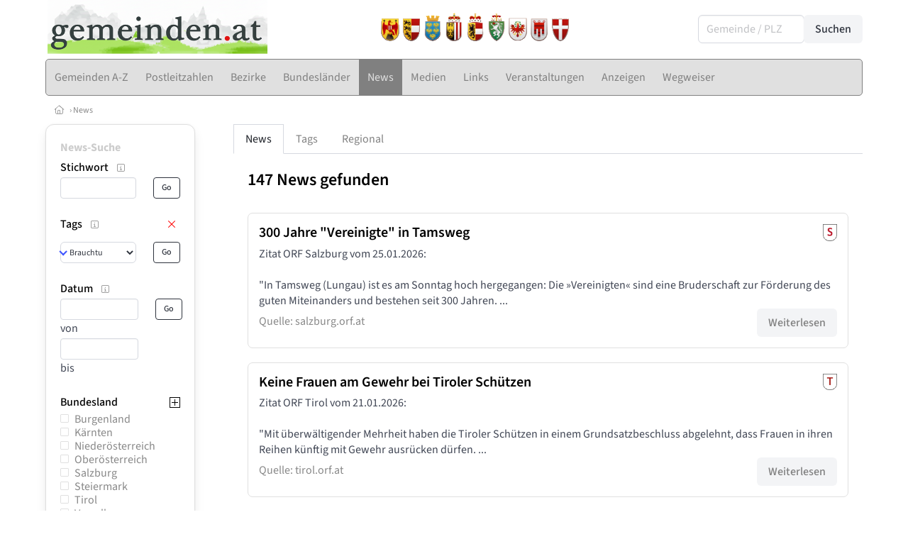

--- FILE ---
content_type: text/html
request_url: https://www.gemeinden.at/news/news-tag/5017
body_size: 11894
content:
<!DOCTYPE HTML>
<html data-theme="light">
<head>
<meta name="viewport" content="width=device-width, initial-scale=1">
<meta http-equiv="Content-Type" content="text/html; charset=iso-8859-1">
<title>gemeinden.at - Alle Gemeinden, Marktgemeinden, Stadtgemeinden und Städte Österreichs</title>
<meta name="author" content="bestNET - www.bestNET.com">
<meta name="description" content="gemeinden.at - Alle Gemeinden, Marktgemeinden, Stadtgemeinden und Städte Österreichs">
<meta name="keywords" content="Hilfe, Therapie, Beratung, Training, Psychotherapie, Psychologie, Supervision, Coaching, Mediation, Lebensberatung, Sozialberatung, Sozialarbeit, Pädagogik, Steuerberatung, Rechtsberatung, Unternehmensberatung, Kunsttherapie, Musiktherapie, Medizin, Zahnmedizin, Physiotherapie, Ergotherapie, Logopädie, Beratungsstellen, Selbsthilfe, Österreich, Burgenland, Kärnten, Niederösterreich, Oberösterreich, Salzburg, Steiermark, Tirol, Vorarlberg, Wien">
<meta name="language" content="deutsch">
<meta name="distribution" content="global">
<meta name="robots" content="index, follow">
<meta name="publisher" content="bestNET.com">
<meta name="company" content="bestNET.com">
<meta name="page-topic" content="Dienstleistungen">
<meta name="reply-to" content="webmaster@bestNET.com">
<meta name="revisit-after" content="3 days">
<meta http-equiv="cache-control" content="no-cache">
<meta http-equiv="pragma" content="no-cache">
<link rel="icon" type="image/gif" href="/pix/favicons/favicon_009703.gif">
<link rel="shortcut icon" type="image/x-icon" href="/pix/favicons/favicon_009703.ico">
<link rel="stylesheet" type="text/css" href="/css/fonts.css" media="all">
<link rel="stylesheet" type="text/css" href="/css/bulma_1_04.min.css" media="all">
<link rel="stylesheet" type="text/css" href="/css/css_basics.css" media="all">
<link href="/css/fontawesome.min.css" rel="stylesheet">
<link href="/css/light.min.css" rel="stylesheet">
<link rel="stylesheet" type="text/css" href="/css/css_tooltip.css" media="all">

    <style>
        svg {
            fill: #f0f0f0;
            stroke: #939292;
            stroke-width: 1;
            filter: drop-shadow( 2px 3px 5px rgba(0,0,0,.7) );
        }             

        /*Hover über Karte bzw. über die Links*/
        .list-of-states a.on {
              background: #CCCCCC;
              color: white;
              font-weight: bold;
            }
        svg a.on path {
            fill: #CCCCCC;
        }

        /*Vertikale Zentrierung der äußeren Map-Icons*/
        .list-of-states img {
            vertical-align: sub;
        }

        /*Icons auf der Map.*/
        svg image {
            pointer-events:none;
        }
		a:link {color: #808080;}
a:visited {color: #808080;}
a:hover {color: #808080;text-decoration:underline;}
a:active {color: #808080;}
.tabs li.is-active a {color: #1f2229;}
h1, a.h1, h1.a {font-family:SourceSans3;font-weight:600!important;font-size:1.6rem;margin-bottom:0.4rem;color:#000000;}
h2 {font-family:SourceSans3;font-size:1.35rem;margin-bottom:0.4rem;color:#000000;font-weight:600!important}
h3 {font-family:SourceSans3;font-size:1.2rem;margin-bottom:0.4rem;color:#000000;font-weight:600!important}
h4 {font-family:SourceSans3;font-size:1.1rem;margin-bottom:0.4rem;color:#000000;font-weight:600!important}
.bullet_berufsgruppe {list-style-image: url('/pix/icons/icon_t021.gif');}
.navbar-item.has-dropdown.is-active .navbar-link,.navbar-item.has-dropdown:hover .navbar-link {background-color:#808080;}
.navbar-dropdown {background-color:#E0E0E0;}
.button.is-primary{background-color:#CCCCCC;border-color:transparent;color:#fff}.button.is-primary.is-hovered,.button.is-primary:hover{background-color:#808080;border-color:transparent;color:#fff}.button.is-primary.is-focused,.button.is-primary:focus{border-color:transparent;color:#fff}.button.is-primary.is-focused:not(:active),.button.is-primary:focus:not(:active){box-shadow:0 0 0 .125em rgba(0,209,178,.25)}.button.is-primary.is-active,.button.is-primary:active{background-color:#808080;border-color:transparent;color:#fff}.button.is-primary[disabled],fieldset[disabled] .button.is-primary{background-color:#CCCCCC;border-color:transparent;box-shadow:none}.button.is-primary.is-inverted{background-color:#fff;color:#CCCCCC}.button.is-primary.is-inverted:hover{background-color:#f2f2f2}.button.is-primary.is-inverted[disabled],fieldset[disabled] .button.is-primary.is-inverted{background-color:#fff;border-color:transparent;box-shadow:none;color:#CCCCCC}.button.is-primary.is-loading::after{border-color:transparent transparent #fff #fff!important}.button.is-primary.is-outlined{background-color:transparent;border-color:#CCCCCC;color:#CCCCCC}.button.is-primary.is-outlined:focus,.button.is-primary.is-outlined:hover{background-color:#CCCCCC;border-color:#CCCCCC;color:#fff}.button.is-primary.is-outlined.is-loading::after{border-color:transparent transparent #CCCCCC #CCCCCC!important}.button.is-primary.is-outlined[disabled],fieldset[disabled] .button.is-primary.is-outlined{background-color:transparent;border-color:#CCCCCC;box-shadow:none;color:#CCCCCC}.button.is-primary.is-inverted.is-outlined{background-color:transparent;border-color:#fff;color:#fff}.button.is-primary.is-inverted.is-outlined:focus,.button.is-primary.is-inverted.is-outlined:hover{background-color:#fff;color:#CCCCCC}.button.is-primary.is-inverted.is-outlined[disabled],fieldset[disabled] .button.is-primary.is-inverted.is-outlined{background-color:transparent;border-color:#fff;box-shadow:none;color:#fff}
.submenu_header {color:#CCCCCC;border-bottom:0px;padding:0px 4px 4px 0px;margin-bottom:0px;font-weight:bold;}
.submenu_header a {color:#CCCCCC;}
.content blockquote {background-color:#FFFFFF;border-left:0px;padding:0px;}
@media screen and (max-width: 767px) {.box_standard {border-bottom:10px solid #E0E0E0;padding:15px;border-radius:0px;margin-bottom:10px;}}
@media screen and (min-width: 768px) {.box_standard {border:1px solid #E0E0E0;padding:15px;border-radius:7px;margin-bottom:20px;}}
@media screen and (max-width: 767px) {.box_prio1 {border:10px solid #CCCCCC;padding:15px;border-radius:0px;margin-bottom:10px;}}
@media screen and (min-width: 768px) {.box_prio1 {border:2px solid #CCCCCC;padding:15px;border-radius:7px;margin-bottom:20px;}}
@media screen and (max-width: 767px) {.non_bordered_box {border-bottom:10px solid #E0E0E0;padding:15px;border-radius:0px;margin-bottom:10px;}}
@media screen and (min-width: 768px) {.non_bordered_box {border:0px;padding:15px;border-radius:7px;margin-bottom:20px;}}
@media screen and (max-width: 767px) {.margin_box_cms {margin:10px 10px 0px 10px;}}
@media screen and (min-width: 768px) {.margin_box_cms {margin:10px 10px 20px 10px;}}
.box_prio2 {border:2px solid #AA0000;padding:15px;border-radius:7px;margin-bottom:20px;}
.box_form, .box_bg_light_ultra {border:0px solid #CCCCCC;background-color:#DDDDDD;padding:15px;border-radius:7px;margin-bottom:20px;}

    </style>
<script language="JavaScript" src="/javascript.js"></script>
<script type="text/javascript" src="/javascript/jquery-3.7.1.min.js"></script>
<script type="text/javascript" src="/javascript/jquery.qrcode.min.js"></script>
<script type="text/javascript" src="/javascript/javascript_druckansicht.js"></script>
</head>

<body style="margin:0px;padding:0px;background-color:#FFFFFF;">
<div class="container" style="background-color:#FFFFFF;margin:auto;">
<div style="background-color:#FFFFFF;">
<div class="is-hidden-touch">
<div class="columns is-vcentered">
<div class="column has-text-left" style="padding-left:15px;">
<div><a href="https://www.gemeinden.at"><img src="/pix/nav/logo_gemeinden_600_neu.png" style="width:310px;" border="0" title="gemeinden.at"></a></div>
</div>
<div class="column">
<div style="text-align:right;padding-right:20px;">
<a href="/burgenland"><img src="/pix/wappen/wappen_b40x53.png" border="0" title="Burgenland" style="width:30px;"></a><a href="/kaernten"><img src="/pix/wappen/wappen_k40x53.png" border="0" title="Kärnten" style="width:30px;"></a><a href="/niederoesterreich"><img src="/pix/wappen/wappen_n40x53.png" border="0" title="Niederösterreich" style="width:30px;"></a><a href="/oberoesterreich"><img src="/pix/wappen/wappen_o40x53.png" border="0" title="Oberösterreich" style="width:30px;"></a><a href="/salzburg"><img src="/pix/wappen/wappen_s40x53.png" border="0" title="Salzburg" style="width:30px;"></a><a href="/steiermark"><img src="/pix/wappen/wappen_st40x53.png" border="0" title="Steiermark" style="width:30px;"></a><a href="/tirol"><img src="/pix/wappen/wappen_t40x53.png" border="0" title="Tirol" style="width:30px;"></a><a href="/vorarlberg"><img src="/pix/wappen/wappen_v40x53.png" border="0" title="Vorarlberg" style="width:30px;"></a><a href="/wien"><img src="/pix/wappen/wappen_w40x53.png" border="0" title="Wien" style="width:30px;"></a></div>
</div>
<div class="column">
<div class="is-pulled-right">
<form method="GET" action="https://www.gemeinden.at/go.asp" name="form_textsuche_mini" id="form_search1" ><input type="hidden" name="sektion" value="gemeinden">
<input type="hidden" name="rkarte" value="gemeinden_abc">
<input type="hidden" name="aktion" value="view">
<input type="hidden" name="bereich_id" value="9703">
<span class="field has-addons">
  <div class="control">
    <input class="input" type="text" name="ort" placeholder="Gemeinde / PLZ" value="" id="suchtext_mini1" style="width:150px;">
  </div>
  <div class="control">
    <input type="submit" class="button is-light" value="Suchen">
  </div>
</span>
</form>
</div>
</div>
</div>
</div>
</div>
<section>
<nav class="navbar" role="navigation" aria-label="main navigation">
  <div class="navbar-brand">
<a class="navbar-item is-hidden-desktop" href="https://www.gemeinden.at"><img src="/pix/nav/logo_gemeinden300.png" border="0" title="gemeinden.at"></a>
    <a role="button" class="navbar-burger burger" aria-label="menu" aria-expanded="false" data-target="navbarMainMenu">
      <span aria-hidden="true"></span>
      <span aria-hidden="true"></span>
      <span aria-hidden="true"></span>
    </a>
  </div>

  <div id="navbarMainMenu" class="navbar-menu black1" style="background-color:#E0E0E0;border:1px solid #808080;border-radius:5px;color:#808080;">
    <div class="navbar-start">
<a href="https://www.gemeinden.at/gemeinden/namen" class="navbar-item"  style="background-color:#E0E0E0;color:#808080;border-radius:5px 0px 0px 5px;"><span class="is-hidden-touch is-hidden-fullhd">Gemeinden A-Z</span><span class="is-hidden-desktop-only is-hidden-widescreen-only is-hidden-fullhd"><span class="has-text-weight-bold">Gemeinden A-Z</span></span><span class="is-hidden-touch is-hidden-desktop-only is-hidden-widescreen-only">Gemeinden A-Z</span></a>
<a href="https://www.gemeinden.at/gemeinden/plz" class="navbar-item"  style="background-color:#E0E0E0;color:#808080;"><span class="is-hidden-touch is-hidden-fullhd">Postleitzahlen</span><span class="is-hidden-desktop-only is-hidden-widescreen-only is-hidden-fullhd"><span class="has-text-weight-bold">Postleitzahlen</span></span><span class="is-hidden-touch is-hidden-desktop-only is-hidden-widescreen-only">Postleitzahlen</span></a>
<a href="https://www.gemeinden.at/bezirke" class="navbar-item"  style="background-color:#E0E0E0;color:#808080;"><span class="is-hidden-touch is-hidden-fullhd">Bezirke</span><span class="is-hidden-desktop-only is-hidden-widescreen-only is-hidden-fullhd"><span class="has-text-weight-bold">Bezirke</span></span><span class="is-hidden-touch is-hidden-desktop-only is-hidden-widescreen-only">Bezirke</span></a>
<a href="https://www.gemeinden.at/bundeslaender" class="navbar-item"  style="background-color:#E0E0E0;color:#808080;"><span class="is-hidden-touch is-hidden-fullhd">Bundesländer</span><span class="is-hidden-desktop-only is-hidden-widescreen-only is-hidden-fullhd"><span class="has-text-weight-bold">Bundesländer</span></span><span class="is-hidden-touch is-hidden-desktop-only is-hidden-widescreen-only">Bundesländer</span></a>
<a href="https://www.gemeinden.at/news" class="navbar-item"  style="background-color:#808080;color:#E0E0E0;"><span class="is-hidden-touch is-hidden-fullhd">News</span><span class="is-hidden-desktop-only is-hidden-widescreen-only is-hidden-fullhd"><span class="has-text-weight-bold">News</span></span><span class="is-hidden-touch is-hidden-desktop-only is-hidden-widescreen-only">News</span></a>
<div class="navbar-item has-dropdown is-hoverable is-arrowless">
<a href="https://www.gemeinden.at/medien" class="navbar-link is-arrowless" style="background-color:#E0E0E0;color:#808080;"><span class="is-hidden-touch is-hidden-fullhd">Medien</span><span class="is-hidden-desktop-only is-hidden-widescreen-only is-hidden-fullhd"><span class="has-text-weight-bold">Medien</span></span><span class="is-hidden-touch is-hidden-desktop-only is-hidden-widescreen-only">Medien</span></a>
<div class="navbar-dropdown">
<a href="https://www.gemeinden.at/filme" class="navbar-item" style="background-color:#E0E0E0;">Filme</a>
<a href="https://www.gemeinden.at/videos" class="navbar-item" style="background-color:#E0E0E0;">Videos</a>
<a href="https://www.gemeinden.at/podcast-folgen" class="navbar-item" style="background-color:#E0E0E0;">Podcasts</a>
<a href="https://www.gemeinden.at/buecher" class="navbar-item" style="background-color:#E0E0E0;">Bücher</a>
</div></div><div class="navbar-item has-dropdown is-hoverable is-arrowless">
<a href="https://www.gemeinden.at/links" class="navbar-link is-arrowless" style="background-color:#E0E0E0;color:#808080;"><span class="is-hidden-touch is-hidden-fullhd">Links</span><span class="is-hidden-desktop-only is-hidden-widescreen-only is-hidden-fullhd"><span class="has-text-weight-bold">Links</span></span><span class="is-hidden-touch is-hidden-desktop-only is-hidden-widescreen-only">Links</span></a>
<div class="navbar-dropdown">
<a href="https://www.gemeinden.at/linkempfehlungen-von-bestnet" class="navbar-item" style="background-color:#E0E0E0;">Nützliche Links</a>
</div></div><a href="https://www.gemeinden.at/veranstaltungen" class="navbar-item"  style="background-color:#E0E0E0;color:#808080;"><span class="is-hidden-touch is-hidden-fullhd">Veranstaltungen</span><span class="is-hidden-desktop-only is-hidden-widescreen-only is-hidden-fullhd"><span class="has-text-weight-bold">Veranstaltungen</span></span><span class="is-hidden-touch is-hidden-desktop-only is-hidden-widescreen-only">Veranstaltungen</span></a>
<a href="https://www.gemeinden.at/anzeigen-boerse" class="navbar-item"  style="background-color:#E0E0E0;color:#808080;"><span class="is-hidden-touch is-hidden-fullhd">Anzeigen</span><span class="is-hidden-desktop-only is-hidden-widescreen-only is-hidden-fullhd"><span class="has-text-weight-bold">Anzeigen</span></span><span class="is-hidden-touch is-hidden-desktop-only is-hidden-widescreen-only">Anzeigen</span></a>
<a href="https://www.gemeinden.at/contents/15293/gemeinde-wegweiser" class="navbar-item"  style="background-color:#E0E0E0;color:#808080;"><span class="is-hidden-touch is-hidden-fullhd">Wegweiser</span><span class="is-hidden-desktop-only is-hidden-widescreen-only is-hidden-fullhd"><span class="has-text-weight-bold">Wegweiser</span></span><span class="is-hidden-touch is-hidden-desktop-only is-hidden-widescreen-only">Wegweiser</span></a>
 </div>
 <div class="navbar-end">
   <div class="navbar-item">
   </div>
</div>
</div>
</nav>
<!-- navbar end -->
</section>
<div class="darkgrey1 is-size-7" style="padding:8px;"><a href="/"><span class="icon"><i class="fal fa-home"></i></span></a>  &rsaquo;  <a href="/news">News</a> </div>
<div class="columns">
<div class="column is-clipped is-hidden-mobile is-size-7 is-size-6-widescreen is-one-fifth-tablet is-one-fifth-desktop is-one-fifth-widescreen is-one-quarter-fullhd" style="margin-left:0px;margin-right:30px;" id="portal_navigationsleiste">
<span onClick="document.getElementById('portal_navigationsleiste').classList.toggle('is-hidden-mobile');document.getElementById('button_suchmenue_einblenden').classList.toggle('is-hidden-mobile');document.getElementById('button_suchmenue_ausblenden').classList.toggle('is-hidden-mobile');" class="button is-hidden-tablet is-light is-pulled-right is-size-7" id="button_suchmenue_ausblenden"><span class="icon"><i class="fal fa-times"></i></span><span>Suchmenü ausblenden</span></span><div class="box_left box" style="border:1px solid #E0E0E0;">
<div class="submenu_header">
<a href="/news">News-Suche</a></div>
<div class="submenu_body">
<div style="text-align:left;">
<div class="columns is-mobile" style="margin-bottom:0px;"><div class="column search_filter_header">
<span class="submenu_subtitle">Stichwort</span><a href="javascript:void(0)">
<span class="box_helptext">
<span class="icon is-size-7 darkgrey1"><i class="fal fa-info-square"></i></span>
<span class="box_helptext_active" style="width:150px;z-index:1000;">
<span style="font-weight:bold;color:#000000;">Stichwort</span><br>
<span style="font-weight:normal;color:#000000;">sucht in den News</span><br>
</span>
</span>
</a>
</div>
<div class="column is-narrow">
</div>
</div>
<form method="GET" action="https://www.gemeinden.at/go.asp">
<input type="hidden" name="sektion" value="news">
<input type="hidden" name="bereich_id" value="9703">
<input type="hidden" name="berufsgruppe" value="t02">
<input type="hidden" name="suchformular_id" value="7">
<input type="hidden" name="tag_id" value="5017">
<input type="hidden" name="aktion" value="view">
<div class="columns is-mobile">
<div class="column">
<input type="text" name="stichwort" value="" class="input is-small"></div>
<div class="column is-narrow">
<input type="submit" name="go" value="Go" class="button is-light is-small is-dark is-outlined">
</div>
</div>
</form>
<br>
<div class="columns is-mobile" style="margin-bottom:0px;">
<div class="column search_filter_header">
<span class="submenu_subtitle">Tags</span><a href="javascript:void(0)">
<span class="box_helptext">
<span class="icon is-size-7 darkgrey1"><i class="fal fa-info-square"></i></span>
<span class="box_helptext_active" style="width:150px;z-index:1000;">
<span style="font-weight:bold;color:#000000;">Tags</span><br>
<span style="font-weight:normal;color:#000000;">sucht in den Tags (Themen) der News</span><br>
</span>
</span>
</a>
</div>
<div class="column is-narrow">
<a href="https://www.gemeinden.at/go.asp?sektion=news&bereich_id=9703&berufsgruppe=t02&suchformular_id=7&aktion=view" rel="nofollow"><span class="icon red1" title="Tags LÖSCHEN"><i class="fal fa-times"></i></span></a></div>
</div>
<form method="GET" action="https://www.gemeinden.at/go.asp">
<input type="hidden" name="sektion" value="news">
<input type="hidden" name="bereich_id" value="9703">
<input type="hidden" name="berufsgruppe" value="t02">
<input type="hidden" name="suchformular_id" value="7">
<input type="hidden" name="destroy" value="5017">
<input type="hidden" name="aktion" value="view">
<div class="columns is-mobile">
<div class="column">
<span class="select is-small is-fullwidth">
<select name="tag_id" size="1" class="" onChange="this.form.submit();">
<option value="0">-----</option>
<option value="5728" style="font-weight:normal;">Abo+</option>
<option value="5015" style="font-weight:normal;">Advent</option>
<option value="5023" style="font-weight:normal;">Alternative Wohn- und Lebensformen</option>
<option value="5774" style="font-weight:normal;">Arbeit</option>
<option value="5686" style="font-weight:normal;">Ausflugsziel</option>
<option value="5755" style="font-weight:normal;">Ausstellung</option>
<option value="5645" style="font-weight:normal;">Auszeichnung</option>
<option value="5759" style="font-weight:normal;">Behörde / Amt</option>
<option value="5659" style="font-weight:normal;">Bewegung / Sport</option>
<option value="5814" style="font-weight:normal;">Bibliothek / Topothek</option>
<option value="5701" style="font-weight:normal;">bienenfreundlich</option>
<option value="5654" style="font-weight:normal;">Bildung / Ausbildung</option>
<option value="5776" style="font-weight:normal;">Biografie</option>
<option value="5660" style="font-weight:normal;">Bodenbündnis</option>
<option value="5017" style="font-weight:normal;" selected>Brauchtum / Tradition</option>
<option value="5733" style="font-weight:normal;">Demografie</option>
<option value="5724" style="font-weight:normal;">Digitalisierung</option>
<option value="5757" style="font-weight:normal;">Diskussion</option>
<option value="5630" style="font-weight:normal;">Dokumentarfilm</option>
<option value="5038" style="font-weight:normal;">e5 Gemeinde</option>
<option value="5914" style="font-weight:normal;">E-Government</option>
<option value="5756" style="font-weight:normal;">Energie</option>
<option value="5060" style="font-weight:normal;">Euregio</option>
<option value="5612" style="font-weight:normal;">FAIRTRADE</option>
<option value="5010" style="font-weight:normal;">familienfreundlich</option>
<option value="5745" style="font-weight:normal;">Fest / Feier</option>
<option value="5668" style="font-weight:normal;">Film / -Drehort</option>
<option value="5656" style="font-weight:normal;">Finanzen</option>
<option value="5751" style="font-weight:normal;">Forderung / Petition</option>
<option value="5005" style="font-weight:normal;">Frühling</option>
<option value="5778" style="font-weight:normal;">Gastronomie</option>
<option value="5054" style="font-weight:normal;">Genuss Region</option>
<option value="5771" style="font-weight:normal;">Geschenk / Spende</option>
<option value="5764" style="font-weight:normal;">Geschichte / Historie</option>
<option value="5734" style="font-weight:normal;">Gesetz / Recht</option>
<option value="5040" style="font-weight:normal;">Gesunde Gemeinde</option>
<option value="5077" style="font-weight:normal;">Gesunde Stadt</option>
<option value="5684" style="font-weight:normal;">Gesundes Dorf</option>
<option value="5742" style="font-weight:normal;">Gesundheitsförderung</option>
<option value="5781" style="font-weight:normal;">Gewalt</option>
<option value="5741" style="font-weight:normal;">Gleichstellung</option>
<option value="5027" style="font-weight:normal;">Herbst</option>
<option value="5021" style="font-weight:normal;">Historische Aufnahme</option>
<option value="5020" style="font-weight:normal;">Humor</option>
<option value="5739" style="font-weight:normal;">Immobilie / Wohnen</option>
<option value="5707" style="font-weight:normal;">Infrastruktur</option>
<option value="5044" style="font-weight:normal;">innovative Projekte</option>
<option value="5754" style="font-weight:normal;">Interview</option>
<option value="5648" style="font-weight:normal;">Jubiläum</option>
<option value="5943" style="font-weight:normal;">Junge Gemeinde 2026/27</option>
<option value="5052" style="font-weight:normal;">KEM (Klima- und Energie-Modellregion)</option>
<option value="5066" style="font-weight:normal;">KHS (Kleine historische Städte)</option>
<option value="5782" style="font-weight:normal;">KI Künstliche Intelligenz</option>
<option value="5652" style="font-weight:normal;">kinderfreundlich</option>
<option value="5057" style="font-weight:normal;">KLAR!</option>
<option value="5049" style="font-weight:normal;">Kleinregion</option>
<option value="5065" style="font-weight:normal;">Kleinskigebiet</option>
<option value="5655" style="font-weight:normal;">Klima / Umwelt / Natur</option>
<option value="5067" style="font-weight:normal;">Klimabündnis</option>
<option value="5690" style="font-weight:normal;">Komödie</option>
<option value="5687" style="font-weight:normal;">Krimi</option>
<option value="5738" style="font-weight:normal;">Kriminalität / Betrug</option>
<option value="5942" style="font-weight:normal;">krisensichere Gemeinde</option>
<option value="5752" style="font-weight:normal;">Kritik / Beschwerde / Konflikt</option>
<option value="5671" style="font-weight:normal;">Kulinarik</option>
<option value="5685" style="font-weight:normal;">Kultur</option>
<option value="5019" style="font-weight:normal;">Kunst /-Handwerk</option>
<option value="5045" style="font-weight:normal;">Kurioses</option>
<option value="5749" style="font-weight:normal;">Landwirtschaft</option>
<option value="5050" style="font-weight:normal;">LEADER</option>
<option value="5666" style="font-weight:normal;">Literatur / Lesen</option>
<option value="5693" style="font-weight:normal;">Literaturverfilmung</option>
<option value="5703" style="font-weight:normal;">Märchen / Sage</option>
<option value="5704" style="font-weight:normal;">Mobilität / Verkehr</option>
<option value="5018" style="font-weight:normal;">Museum</option>
<option value="5062" style="font-weight:normal;">Musik</option>
<option value="5706" style="font-weight:normal;">Nachhaltigkeit</option>
<option value="5760" style="font-weight:normal;">Nahversorgung</option>
<option value="5035" style="font-weight:normal;">Nationalpark</option>
<option value="5048" style="font-weight:normal;">Natur / Garten-Projekte</option>
<option value="5024" style="font-weight:normal;">Natur im Garten</option>
<option value="5068" style="font-weight:normal;">Naturdenkmal</option>
<option value="5039" style="font-weight:normal;">Naturpark</option>
<option value="5051" style="font-weight:normal;">Naturschutzgebiet</option>
<option value="5925" style="font-weight:normal;">Notfall / Krise</option>
<option value="5047" style="font-weight:normal;">Ortsgeschichte / Gemeindechronik</option>
<option value="5667" style="font-weight:normal;">Partnergemeinde</option>
<option value="5747" style="font-weight:normal;">Pflanzen</option>
<option value="5708" style="font-weight:normal;">Podcast</option>
<option value="5658" style="font-weight:normal;">Politik</option>
<option value="5063" style="font-weight:normal;">Rekord</option>
<option value="5672" style="font-weight:normal;">Religion / Spiritualität</option>
<option value="5688" style="font-weight:normal;">Roman</option>
<option value="5025" style="font-weight:normal;">Schaugarten</option>
<option value="5820" style="font-weight:normal;">seniorenfreundlich</option>
<option value="5847" style="font-weight:normal;">Sicherheit / Schutz</option>
<option value="5055" style="font-weight:normal;">Skigebiet </option>
<option value="5012" style="font-weight:normal;">Sommer</option>
<option value="5775" style="font-weight:normal;">Soziales</option>
<option value="5748" style="font-weight:normal;">Sprache</option>
<option value="5758" style="font-weight:normal;">Statistik</option>
<option value="5753" style="font-weight:normal;">Studie / Umfrage</option>
<option value="5725" style="font-weight:normal;">Thementag</option>
<option value="5746" style="font-weight:normal;">Tiere</option>
<option value="5740" style="font-weight:normal;">Tourismus / Freizeit</option>
<option value="5915" style="font-weight:normal;">Transparenz</option>
<option value="5768" style="font-weight:normal;">TV-Sendung</option>
<option value="5053" style="font-weight:normal;">UNESCO</option>
<option value="5712" style="font-weight:normal;">Veranstaltung</option>
<option value="5727" style="font-weight:normal;">Verein / Verband</option>
<option value="5926" style="font-weight:normal;">Wanderdorf</option>
<option value="5056" style="font-weight:normal;">Wanderregion</option>
<option value="5920" style="font-weight:normal;">Wettbewerb / Ausschreibung</option>
<option value="5013" style="font-weight:normal;">Winter</option>
<option value="5705" style="font-weight:normal;">Wirtschaft</option>
<option value="5744" style="font-weight:normal;">Wissenschaft / Forschung</option>
<option value="5649" style="font-weight:normal;">Zertifikat</option>
<option value="5657" style="font-weight:normal;">zweisprachig</option>
</select>
</span>
</div>
<div class="column is-narrow">
<input type="submit" name="go" value="Go" class="button is-small is-dark is-outlined">
</div>
</div>
</form>
<br>
<div class="columns is-mobile" style="margin-bottom:0px;">
<div class="column search_filter_header">
<span class="submenu_subtitle">Datum</span><a href="javascript:void(0)">
<span class="box_helptext">
<span class="icon is-size-7 darkgrey1"><i class="fal fa-info-square"></i></span>
<span class="box_helptext_active" style="width:150px;z-index:1000;">
<span style="font-weight:bold;color:#000000;">Datum</span><br>
<span style="font-weight:normal;color:#000000;">sucht im Datum der News</span><br>
</span>
</span>
</a>
</div>
<div class="column is-narrow">
</div>
</div>
<form method="GET" action="https://www.gemeinden.at/go.asp">
<input type="hidden" name="sektion" value="news">
<input type="hidden" name="bereich_id" value="9703">
<input type="hidden" name="berufsgruppe" value="t02">
<input type="hidden" name="suchformular_id" value="7">
<input type="hidden" name="tag_id" value="5017">
<input type="hidden" name="aktion" value="view">
<div class="columns is-mobile">
<div class="column">
<input type="text" name="datum_von" value="" style="width:110px;font-weight:normal;" class="input is-small"> von<br><div style="margin-bottom:2px;"></div>
<input type="text" name="datum_bis" value="" style="width:110px;font-weight:normal;" class="input is-small"> bis<br></div>
<div class="column is-narrow">
<input type="submit" name="go" value="Go" class="button is-small is-dark is-outlined">
</div>
</div>
</form>
<br>
<div style="border:0px;width:100%">
<div><div style="float:left;padding-bottom:1px;" class="search_filter_header">
<span class="submenu_subtitle">Bundesland</span></div>
<div style="float:right;width:20px;text-align:right;padding-top:3px;">
<span style="cursor:pointer;" onclick="tierMenu_reload('suchfilter_159','suchfilter_159_img', 'regionen_deutschsprachig_plus_bezirke', 't02', 9703, 'sektion%3Dnews%26bereich%5Fid%3D9703%26berufsgruppe%3Dt02%26suchformular%5Fid%3D7%26tag%5Fid%3D5017%26aktion%3Dview');"><img src="/pix/icons/icon_plus15x15.png" id="suchfilter_159_img"></span></div>
<div style="clear:both;"></div>
</div>
<div id="suchfilter_159" style="width:100%;display:block;height:200px;line-height:120%;overflow-y:scroll;overflow-x:hidden;">
<table>
<tr>
<td style="width:20px;min-width:20px;">
<a href="https://www.gemeinden.at/go.asp?sektion=news&bereich_id=9703&berufsgruppe=t02&suchformular_id=7&tag_id=5017&aktion=view&regional=AT%2D1" rel="nofollow"><img src="/pix/icons/icon_selected_no42x42.png" style="width:12px;height:12px;"></a>
</td>
<td class="darkgrey1">
<a href="https://www.gemeinden.at/go.asp?sektion=news&bereich_id=9703&berufsgruppe=t02&suchformular_id=7&tag_id=5017&aktion=view&regional=AT%2D1" rel="nofollow">Burgenland</a>
</td>
</tr>
<tr>
<td style="width:20px;min-width:20px;">
<a href="https://www.gemeinden.at/go.asp?sektion=news&bereich_id=9703&berufsgruppe=t02&suchformular_id=7&tag_id=5017&aktion=view&regional=AT%2D2" rel="nofollow"><img src="/pix/icons/icon_selected_no42x42.png" style="width:12px;height:12px;"></a>
</td>
<td class="darkgrey1">
<a href="https://www.gemeinden.at/go.asp?sektion=news&bereich_id=9703&berufsgruppe=t02&suchformular_id=7&tag_id=5017&aktion=view&regional=AT%2D2" rel="nofollow">Kärnten</a>
</td>
</tr>
<tr>
<td style="width:20px;min-width:20px;">
<a href="https://www.gemeinden.at/go.asp?sektion=news&bereich_id=9703&berufsgruppe=t02&suchformular_id=7&tag_id=5017&aktion=view&regional=AT%2D3" rel="nofollow"><img src="/pix/icons/icon_selected_no42x42.png" style="width:12px;height:12px;"></a>
</td>
<td class="darkgrey1">
<a href="https://www.gemeinden.at/go.asp?sektion=news&bereich_id=9703&berufsgruppe=t02&suchformular_id=7&tag_id=5017&aktion=view&regional=AT%2D3" rel="nofollow">Niederösterreich</a>
</td>
</tr>
<tr>
<td style="width:20px;min-width:20px;">
<a href="https://www.gemeinden.at/go.asp?sektion=news&bereich_id=9703&berufsgruppe=t02&suchformular_id=7&tag_id=5017&aktion=view&regional=AT%2D4" rel="nofollow"><img src="/pix/icons/icon_selected_no42x42.png" style="width:12px;height:12px;"></a>
</td>
<td class="darkgrey1">
<a href="https://www.gemeinden.at/go.asp?sektion=news&bereich_id=9703&berufsgruppe=t02&suchformular_id=7&tag_id=5017&aktion=view&regional=AT%2D4" rel="nofollow">Oberösterreich</a>
</td>
</tr>
<tr>
<td style="width:20px;min-width:20px;">
<a href="https://www.gemeinden.at/go.asp?sektion=news&bereich_id=9703&berufsgruppe=t02&suchformular_id=7&tag_id=5017&aktion=view&regional=AT%2D5" rel="nofollow"><img src="/pix/icons/icon_selected_no42x42.png" style="width:12px;height:12px;"></a>
</td>
<td class="darkgrey1">
<a href="https://www.gemeinden.at/go.asp?sektion=news&bereich_id=9703&berufsgruppe=t02&suchformular_id=7&tag_id=5017&aktion=view&regional=AT%2D5" rel="nofollow">Salzburg</a>
</td>
</tr>
<tr>
<td style="width:20px;min-width:20px;">
<a href="https://www.gemeinden.at/go.asp?sektion=news&bereich_id=9703&berufsgruppe=t02&suchformular_id=7&tag_id=5017&aktion=view&regional=AT%2D6" rel="nofollow"><img src="/pix/icons/icon_selected_no42x42.png" style="width:12px;height:12px;"></a>
</td>
<td class="darkgrey1">
<a href="https://www.gemeinden.at/go.asp?sektion=news&bereich_id=9703&berufsgruppe=t02&suchformular_id=7&tag_id=5017&aktion=view&regional=AT%2D6" rel="nofollow">Steiermark</a>
</td>
</tr>
<tr>
<td style="width:20px;min-width:20px;">
<a href="https://www.gemeinden.at/go.asp?sektion=news&bereich_id=9703&berufsgruppe=t02&suchformular_id=7&tag_id=5017&aktion=view&regional=AT%2D7" rel="nofollow"><img src="/pix/icons/icon_selected_no42x42.png" style="width:12px;height:12px;"></a>
</td>
<td class="darkgrey1">
<a href="https://www.gemeinden.at/go.asp?sektion=news&bereich_id=9703&berufsgruppe=t02&suchformular_id=7&tag_id=5017&aktion=view&regional=AT%2D7" rel="nofollow">Tirol</a>
</td>
</tr>
<tr>
<td style="width:20px;min-width:20px;">
<a href="https://www.gemeinden.at/go.asp?sektion=news&bereich_id=9703&berufsgruppe=t02&suchformular_id=7&tag_id=5017&aktion=view&regional=AT%2D8" rel="nofollow"><img src="/pix/icons/icon_selected_no42x42.png" style="width:12px;height:12px;"></a>
</td>
<td class="darkgrey1">
<a href="https://www.gemeinden.at/go.asp?sektion=news&bereich_id=9703&berufsgruppe=t02&suchformular_id=7&tag_id=5017&aktion=view&regional=AT%2D8" rel="nofollow">Vorarlberg</a>
</td>
</tr>
<tr>
<td style="width:20px;min-width:20px;">
<a href="https://www.gemeinden.at/go.asp?sektion=news&bereich_id=9703&berufsgruppe=t02&suchformular_id=7&tag_id=5017&aktion=view&regional=AT%2D9" rel="nofollow"><img src="/pix/icons/icon_selected_no42x42.png" style="width:12px;height:12px;"></a>
</td>
<td class="darkgrey1">
<a href="https://www.gemeinden.at/go.asp?sektion=news&bereich_id=9703&berufsgruppe=t02&suchformular_id=7&tag_id=5017&aktion=view&regional=AT%2D9" rel="nofollow">Wien</a>
</td>
</tr>
<tr>
<td style="width:20px;min-width:20px;">
<a href="https://www.gemeinden.at/go.asp?sektion=news&bereich_id=9703&berufsgruppe=t02&suchformular_id=7&tag_id=5017&aktion=view&regional=AT%2D101" rel="nofollow"><img src="/pix/icons/icon_selected_no42x42.png" style="width:12px;height:12px;"></a>
</td>
<td class="darkgrey1">
<a href="https://www.gemeinden.at/go.asp?sektion=news&bereich_id=9703&berufsgruppe=t02&suchformular_id=7&tag_id=5017&aktion=view&regional=AT%2D101" rel="nofollow">B-Eisenstadt (Stadt)</a>
</td>
</tr>
<tr>
<td style="width:20px;min-width:20px;">
<a href="https://www.gemeinden.at/go.asp?sektion=news&bereich_id=9703&berufsgruppe=t02&suchformular_id=7&tag_id=5017&aktion=view&regional=AT%2D102" rel="nofollow"><img src="/pix/icons/icon_selected_no42x42.png" style="width:12px;height:12px;"></a>
</td>
<td class="darkgrey1">
<a href="https://www.gemeinden.at/go.asp?sektion=news&bereich_id=9703&berufsgruppe=t02&suchformular_id=7&tag_id=5017&aktion=view&regional=AT%2D102" rel="nofollow">B-Rust (Stadt)</a>
</td>
</tr>
<tr>
<td style="width:20px;min-width:20px;">
<a href="https://www.gemeinden.at/go.asp?sektion=news&bereich_id=9703&berufsgruppe=t02&suchformular_id=7&tag_id=5017&aktion=view&regional=AT%2D103" rel="nofollow"><img src="/pix/icons/icon_selected_no42x42.png" style="width:12px;height:12px;"></a>
</td>
<td class="darkgrey1">
<a href="https://www.gemeinden.at/go.asp?sektion=news&bereich_id=9703&berufsgruppe=t02&suchformular_id=7&tag_id=5017&aktion=view&regional=AT%2D103" rel="nofollow">B-Eisenstadt-Umgebung</a>
</td>
</tr>
<tr>
<td style="width:20px;min-width:20px;">
<a href="https://www.gemeinden.at/go.asp?sektion=news&bereich_id=9703&berufsgruppe=t02&suchformular_id=7&tag_id=5017&aktion=view&regional=AT%2D104" rel="nofollow"><img src="/pix/icons/icon_selected_no42x42.png" style="width:12px;height:12px;"></a>
</td>
<td class="darkgrey1">
<a href="https://www.gemeinden.at/go.asp?sektion=news&bereich_id=9703&berufsgruppe=t02&suchformular_id=7&tag_id=5017&aktion=view&regional=AT%2D104" rel="nofollow">B-Güssing</a>
</td>
</tr>
<tr>
<td style="width:20px;min-width:20px;">
<a href="https://www.gemeinden.at/go.asp?sektion=news&bereich_id=9703&berufsgruppe=t02&suchformular_id=7&tag_id=5017&aktion=view&regional=AT%2D105" rel="nofollow"><img src="/pix/icons/icon_selected_no42x42.png" style="width:12px;height:12px;"></a>
</td>
<td class="darkgrey1">
<a href="https://www.gemeinden.at/go.asp?sektion=news&bereich_id=9703&berufsgruppe=t02&suchformular_id=7&tag_id=5017&aktion=view&regional=AT%2D105" rel="nofollow">B-Jennersdorf</a>
</td>
</tr>
<tr>
<td style="width:20px;min-width:20px;">
<a href="https://www.gemeinden.at/go.asp?sektion=news&bereich_id=9703&berufsgruppe=t02&suchformular_id=7&tag_id=5017&aktion=view&regional=AT%2D106" rel="nofollow"><img src="/pix/icons/icon_selected_no42x42.png" style="width:12px;height:12px;"></a>
</td>
<td class="darkgrey1">
<a href="https://www.gemeinden.at/go.asp?sektion=news&bereich_id=9703&berufsgruppe=t02&suchformular_id=7&tag_id=5017&aktion=view&regional=AT%2D106" rel="nofollow">B-Mattersburg</a>
</td>
</tr>
<tr>
<td style="width:20px;min-width:20px;">
<a href="https://www.gemeinden.at/go.asp?sektion=news&bereich_id=9703&berufsgruppe=t02&suchformular_id=7&tag_id=5017&aktion=view&regional=AT%2D107" rel="nofollow"><img src="/pix/icons/icon_selected_no42x42.png" style="width:12px;height:12px;"></a>
</td>
<td class="darkgrey1">
<a href="https://www.gemeinden.at/go.asp?sektion=news&bereich_id=9703&berufsgruppe=t02&suchformular_id=7&tag_id=5017&aktion=view&regional=AT%2D107" rel="nofollow">B-Neusiedl am See</a>
</td>
</tr>
<tr>
<td style="width:20px;min-width:20px;">
<a href="https://www.gemeinden.at/go.asp?sektion=news&bereich_id=9703&berufsgruppe=t02&suchformular_id=7&tag_id=5017&aktion=view&regional=AT%2D108" rel="nofollow"><img src="/pix/icons/icon_selected_no42x42.png" style="width:12px;height:12px;"></a>
</td>
<td class="darkgrey1">
<a href="https://www.gemeinden.at/go.asp?sektion=news&bereich_id=9703&berufsgruppe=t02&suchformular_id=7&tag_id=5017&aktion=view&regional=AT%2D108" rel="nofollow">B-Oberpullendorf</a>
</td>
</tr>
<tr>
<td style="width:20px;min-width:20px;">
<a href="https://www.gemeinden.at/go.asp?sektion=news&bereich_id=9703&berufsgruppe=t02&suchformular_id=7&tag_id=5017&aktion=view&regional=AT%2D109" rel="nofollow"><img src="/pix/icons/icon_selected_no42x42.png" style="width:12px;height:12px;"></a>
</td>
<td class="darkgrey1">
<a href="https://www.gemeinden.at/go.asp?sektion=news&bereich_id=9703&berufsgruppe=t02&suchformular_id=7&tag_id=5017&aktion=view&regional=AT%2D109" rel="nofollow">B-Oberwart</a>
</td>
</tr>
<tr>
<td style="width:20px;min-width:20px;">
<a href="https://www.gemeinden.at/go.asp?sektion=news&bereich_id=9703&berufsgruppe=t02&suchformular_id=7&tag_id=5017&aktion=view&regional=AT%2D201" rel="nofollow"><img src="/pix/icons/icon_selected_no42x42.png" style="width:12px;height:12px;"></a>
</td>
<td class="darkgrey1">
<a href="https://www.gemeinden.at/go.asp?sektion=news&bereich_id=9703&berufsgruppe=t02&suchformular_id=7&tag_id=5017&aktion=view&regional=AT%2D201" rel="nofollow">K-Klagenfurt (Stadt)</a>
</td>
</tr>
<tr>
<td style="width:20px;min-width:20px;">
<a href="https://www.gemeinden.at/go.asp?sektion=news&bereich_id=9703&berufsgruppe=t02&suchformular_id=7&tag_id=5017&aktion=view&regional=AT%2D202" rel="nofollow"><img src="/pix/icons/icon_selected_no42x42.png" style="width:12px;height:12px;"></a>
</td>
<td class="darkgrey1">
<a href="https://www.gemeinden.at/go.asp?sektion=news&bereich_id=9703&berufsgruppe=t02&suchformular_id=7&tag_id=5017&aktion=view&regional=AT%2D202" rel="nofollow">K-Villach (Stadt)</a>
</td>
</tr>
<tr>
<td style="width:20px;min-width:20px;">
<a href="https://www.gemeinden.at/go.asp?sektion=news&bereich_id=9703&berufsgruppe=t02&suchformular_id=7&tag_id=5017&aktion=view&regional=AT%2D203" rel="nofollow"><img src="/pix/icons/icon_selected_no42x42.png" style="width:12px;height:12px;"></a>
</td>
<td class="darkgrey1">
<a href="https://www.gemeinden.at/go.asp?sektion=news&bereich_id=9703&berufsgruppe=t02&suchformular_id=7&tag_id=5017&aktion=view&regional=AT%2D203" rel="nofollow">K-Hermagor</a>
</td>
</tr>
<tr>
<td style="width:20px;min-width:20px;">
<a href="https://www.gemeinden.at/go.asp?sektion=news&bereich_id=9703&berufsgruppe=t02&suchformular_id=7&tag_id=5017&aktion=view&regional=AT%2D204" rel="nofollow"><img src="/pix/icons/icon_selected_no42x42.png" style="width:12px;height:12px;"></a>
</td>
<td class="darkgrey1">
<a href="https://www.gemeinden.at/go.asp?sektion=news&bereich_id=9703&berufsgruppe=t02&suchformular_id=7&tag_id=5017&aktion=view&regional=AT%2D204" rel="nofollow">K-Klagenfurt Land</a>
</td>
</tr>
<tr>
<td style="width:20px;min-width:20px;">
<a href="https://www.gemeinden.at/go.asp?sektion=news&bereich_id=9703&berufsgruppe=t02&suchformular_id=7&tag_id=5017&aktion=view&regional=AT%2D205" rel="nofollow"><img src="/pix/icons/icon_selected_no42x42.png" style="width:12px;height:12px;"></a>
</td>
<td class="darkgrey1">
<a href="https://www.gemeinden.at/go.asp?sektion=news&bereich_id=9703&berufsgruppe=t02&suchformular_id=7&tag_id=5017&aktion=view&regional=AT%2D205" rel="nofollow">K-Sankt Veit an der Glan</a>
</td>
</tr>
<tr>
<td style="width:20px;min-width:20px;">
<a href="https://www.gemeinden.at/go.asp?sektion=news&bereich_id=9703&berufsgruppe=t02&suchformular_id=7&tag_id=5017&aktion=view&regional=AT%2D206" rel="nofollow"><img src="/pix/icons/icon_selected_no42x42.png" style="width:12px;height:12px;"></a>
</td>
<td class="darkgrey1">
<a href="https://www.gemeinden.at/go.asp?sektion=news&bereich_id=9703&berufsgruppe=t02&suchformular_id=7&tag_id=5017&aktion=view&regional=AT%2D206" rel="nofollow">K-Spittal an der Drau</a>
</td>
</tr>
<tr>
<td style="width:20px;min-width:20px;">
<a href="https://www.gemeinden.at/go.asp?sektion=news&bereich_id=9703&berufsgruppe=t02&suchformular_id=7&tag_id=5017&aktion=view&regional=AT%2D207" rel="nofollow"><img src="/pix/icons/icon_selected_no42x42.png" style="width:12px;height:12px;"></a>
</td>
<td class="darkgrey1">
<a href="https://www.gemeinden.at/go.asp?sektion=news&bereich_id=9703&berufsgruppe=t02&suchformular_id=7&tag_id=5017&aktion=view&regional=AT%2D207" rel="nofollow">K-Villach Land</a>
</td>
</tr>
<tr>
<td style="width:20px;min-width:20px;">
<a href="https://www.gemeinden.at/go.asp?sektion=news&bereich_id=9703&berufsgruppe=t02&suchformular_id=7&tag_id=5017&aktion=view&regional=AT%2D208" rel="nofollow"><img src="/pix/icons/icon_selected_no42x42.png" style="width:12px;height:12px;"></a>
</td>
<td class="darkgrey1">
<a href="https://www.gemeinden.at/go.asp?sektion=news&bereich_id=9703&berufsgruppe=t02&suchformular_id=7&tag_id=5017&aktion=view&regional=AT%2D208" rel="nofollow">K-Völkermarkt</a>
</td>
</tr>
<tr>
<td style="width:20px;min-width:20px;">
<a href="https://www.gemeinden.at/go.asp?sektion=news&bereich_id=9703&berufsgruppe=t02&suchformular_id=7&tag_id=5017&aktion=view&regional=AT%2D209" rel="nofollow"><img src="/pix/icons/icon_selected_no42x42.png" style="width:12px;height:12px;"></a>
</td>
<td class="darkgrey1">
<a href="https://www.gemeinden.at/go.asp?sektion=news&bereich_id=9703&berufsgruppe=t02&suchformular_id=7&tag_id=5017&aktion=view&regional=AT%2D209" rel="nofollow">K-Wolfsberg</a>
</td>
</tr>
<tr>
<td style="width:20px;min-width:20px;">
<a href="https://www.gemeinden.at/go.asp?sektion=news&bereich_id=9703&berufsgruppe=t02&suchformular_id=7&tag_id=5017&aktion=view&regional=AT%2D210" rel="nofollow"><img src="/pix/icons/icon_selected_no42x42.png" style="width:12px;height:12px;"></a>
</td>
<td class="darkgrey1">
<a href="https://www.gemeinden.at/go.asp?sektion=news&bereich_id=9703&berufsgruppe=t02&suchformular_id=7&tag_id=5017&aktion=view&regional=AT%2D210" rel="nofollow">K-Feldkirchen</a>
</td>
</tr>
<tr>
<td style="width:20px;min-width:20px;">
<a href="https://www.gemeinden.at/go.asp?sektion=news&bereich_id=9703&berufsgruppe=t02&suchformular_id=7&tag_id=5017&aktion=view&regional=AT%2D301" rel="nofollow"><img src="/pix/icons/icon_selected_no42x42.png" style="width:12px;height:12px;"></a>
</td>
<td class="darkgrey1">
<a href="https://www.gemeinden.at/go.asp?sektion=news&bereich_id=9703&berufsgruppe=t02&suchformular_id=7&tag_id=5017&aktion=view&regional=AT%2D301" rel="nofollow">N-Krems an der Donau</a>
</td>
</tr>
<tr>
<td style="width:20px;min-width:20px;">
<a href="https://www.gemeinden.at/go.asp?sektion=news&bereich_id=9703&berufsgruppe=t02&suchformular_id=7&tag_id=5017&aktion=view&regional=AT%2D302" rel="nofollow"><img src="/pix/icons/icon_selected_no42x42.png" style="width:12px;height:12px;"></a>
</td>
<td class="darkgrey1">
<a href="https://www.gemeinden.at/go.asp?sektion=news&bereich_id=9703&berufsgruppe=t02&suchformular_id=7&tag_id=5017&aktion=view&regional=AT%2D302" rel="nofollow">N-Sankt Pölten (Stadt)</a>
</td>
</tr>
<tr>
<td style="width:20px;min-width:20px;">
<a href="https://www.gemeinden.at/go.asp?sektion=news&bereich_id=9703&berufsgruppe=t02&suchformular_id=7&tag_id=5017&aktion=view&regional=AT%2D303" rel="nofollow"><img src="/pix/icons/icon_selected_no42x42.png" style="width:12px;height:12px;"></a>
</td>
<td class="darkgrey1">
<a href="https://www.gemeinden.at/go.asp?sektion=news&bereich_id=9703&berufsgruppe=t02&suchformular_id=7&tag_id=5017&aktion=view&regional=AT%2D303" rel="nofollow">N-Waidhofen an der Ybbs (Stadt)</a>
</td>
</tr>
<tr>
<td style="width:20px;min-width:20px;">
<a href="https://www.gemeinden.at/go.asp?sektion=news&bereich_id=9703&berufsgruppe=t02&suchformular_id=7&tag_id=5017&aktion=view&regional=AT%2D304" rel="nofollow"><img src="/pix/icons/icon_selected_no42x42.png" style="width:12px;height:12px;"></a>
</td>
<td class="darkgrey1">
<a href="https://www.gemeinden.at/go.asp?sektion=news&bereich_id=9703&berufsgruppe=t02&suchformular_id=7&tag_id=5017&aktion=view&regional=AT%2D304" rel="nofollow">N-Wiener Neustadt (Stadt)</a>
</td>
</tr>
<tr>
<td style="width:20px;min-width:20px;">
<a href="https://www.gemeinden.at/go.asp?sektion=news&bereich_id=9703&berufsgruppe=t02&suchformular_id=7&tag_id=5017&aktion=view&regional=AT%2D305" rel="nofollow"><img src="/pix/icons/icon_selected_no42x42.png" style="width:12px;height:12px;"></a>
</td>
<td class="darkgrey1">
<a href="https://www.gemeinden.at/go.asp?sektion=news&bereich_id=9703&berufsgruppe=t02&suchformular_id=7&tag_id=5017&aktion=view&regional=AT%2D305" rel="nofollow">N-Amstetten</a>
</td>
</tr>
<tr>
<td style="width:20px;min-width:20px;">
<a href="https://www.gemeinden.at/go.asp?sektion=news&bereich_id=9703&berufsgruppe=t02&suchformular_id=7&tag_id=5017&aktion=view&regional=AT%2D306" rel="nofollow"><img src="/pix/icons/icon_selected_no42x42.png" style="width:12px;height:12px;"></a>
</td>
<td class="darkgrey1">
<a href="https://www.gemeinden.at/go.asp?sektion=news&bereich_id=9703&berufsgruppe=t02&suchformular_id=7&tag_id=5017&aktion=view&regional=AT%2D306" rel="nofollow">N-Baden</a>
</td>
</tr>
<tr>
<td style="width:20px;min-width:20px;">
<a href="https://www.gemeinden.at/go.asp?sektion=news&bereich_id=9703&berufsgruppe=t02&suchformular_id=7&tag_id=5017&aktion=view&regional=AT%2D307" rel="nofollow"><img src="/pix/icons/icon_selected_no42x42.png" style="width:12px;height:12px;"></a>
</td>
<td class="darkgrey1">
<a href="https://www.gemeinden.at/go.asp?sektion=news&bereich_id=9703&berufsgruppe=t02&suchformular_id=7&tag_id=5017&aktion=view&regional=AT%2D307" rel="nofollow">N-Bruck an der Leitha</a>
</td>
</tr>
<tr>
<td style="width:20px;min-width:20px;">
<a href="https://www.gemeinden.at/go.asp?sektion=news&bereich_id=9703&berufsgruppe=t02&suchformular_id=7&tag_id=5017&aktion=view&regional=AT%2D308" rel="nofollow"><img src="/pix/icons/icon_selected_no42x42.png" style="width:12px;height:12px;"></a>
</td>
<td class="darkgrey1">
<a href="https://www.gemeinden.at/go.asp?sektion=news&bereich_id=9703&berufsgruppe=t02&suchformular_id=7&tag_id=5017&aktion=view&regional=AT%2D308" rel="nofollow">N-Gänserndorf</a>
</td>
</tr>
<tr>
<td style="width:20px;min-width:20px;">
<a href="https://www.gemeinden.at/go.asp?sektion=news&bereich_id=9703&berufsgruppe=t02&suchformular_id=7&tag_id=5017&aktion=view&regional=AT%2D309" rel="nofollow"><img src="/pix/icons/icon_selected_no42x42.png" style="width:12px;height:12px;"></a>
</td>
<td class="darkgrey1">
<a href="https://www.gemeinden.at/go.asp?sektion=news&bereich_id=9703&berufsgruppe=t02&suchformular_id=7&tag_id=5017&aktion=view&regional=AT%2D309" rel="nofollow">N-Gmünd</a>
</td>
</tr>
<tr>
<td style="width:20px;min-width:20px;">
<a href="https://www.gemeinden.at/go.asp?sektion=news&bereich_id=9703&berufsgruppe=t02&suchformular_id=7&tag_id=5017&aktion=view&regional=AT%2D310" rel="nofollow"><img src="/pix/icons/icon_selected_no42x42.png" style="width:12px;height:12px;"></a>
</td>
<td class="darkgrey1">
<a href="https://www.gemeinden.at/go.asp?sektion=news&bereich_id=9703&berufsgruppe=t02&suchformular_id=7&tag_id=5017&aktion=view&regional=AT%2D310" rel="nofollow">N-Hollabrunn</a>
</td>
</tr>
<tr>
<td style="width:20px;min-width:20px;">
<a href="https://www.gemeinden.at/go.asp?sektion=news&bereich_id=9703&berufsgruppe=t02&suchformular_id=7&tag_id=5017&aktion=view&regional=AT%2D311" rel="nofollow"><img src="/pix/icons/icon_selected_no42x42.png" style="width:12px;height:12px;"></a>
</td>
<td class="darkgrey1">
<a href="https://www.gemeinden.at/go.asp?sektion=news&bereich_id=9703&berufsgruppe=t02&suchformular_id=7&tag_id=5017&aktion=view&regional=AT%2D311" rel="nofollow">N-Horn</a>
</td>
</tr>
<tr>
<td style="width:20px;min-width:20px;">
<a href="https://www.gemeinden.at/go.asp?sektion=news&bereich_id=9703&berufsgruppe=t02&suchformular_id=7&tag_id=5017&aktion=view&regional=AT%2D312" rel="nofollow"><img src="/pix/icons/icon_selected_no42x42.png" style="width:12px;height:12px;"></a>
</td>
<td class="darkgrey1">
<a href="https://www.gemeinden.at/go.asp?sektion=news&bereich_id=9703&berufsgruppe=t02&suchformular_id=7&tag_id=5017&aktion=view&regional=AT%2D312" rel="nofollow">N-Korneuburg</a>
</td>
</tr>
<tr>
<td style="width:20px;min-width:20px;">
<a href="https://www.gemeinden.at/go.asp?sektion=news&bereich_id=9703&berufsgruppe=t02&suchformular_id=7&tag_id=5017&aktion=view&regional=AT%2D313" rel="nofollow"><img src="/pix/icons/icon_selected_no42x42.png" style="width:12px;height:12px;"></a>
</td>
<td class="darkgrey1">
<a href="https://www.gemeinden.at/go.asp?sektion=news&bereich_id=9703&berufsgruppe=t02&suchformular_id=7&tag_id=5017&aktion=view&regional=AT%2D313" rel="nofollow">N-Krems (Land)</a>
</td>
</tr>
<tr>
<td style="width:20px;min-width:20px;">
<a href="https://www.gemeinden.at/go.asp?sektion=news&bereich_id=9703&berufsgruppe=t02&suchformular_id=7&tag_id=5017&aktion=view&regional=AT%2D314" rel="nofollow"><img src="/pix/icons/icon_selected_no42x42.png" style="width:12px;height:12px;"></a>
</td>
<td class="darkgrey1">
<a href="https://www.gemeinden.at/go.asp?sektion=news&bereich_id=9703&berufsgruppe=t02&suchformular_id=7&tag_id=5017&aktion=view&regional=AT%2D314" rel="nofollow">N-Lilienfeld</a>
</td>
</tr>
<tr>
<td style="width:20px;min-width:20px;">
<a href="https://www.gemeinden.at/go.asp?sektion=news&bereich_id=9703&berufsgruppe=t02&suchformular_id=7&tag_id=5017&aktion=view&regional=AT%2D315" rel="nofollow"><img src="/pix/icons/icon_selected_no42x42.png" style="width:12px;height:12px;"></a>
</td>
<td class="darkgrey1">
<a href="https://www.gemeinden.at/go.asp?sektion=news&bereich_id=9703&berufsgruppe=t02&suchformular_id=7&tag_id=5017&aktion=view&regional=AT%2D315" rel="nofollow">N-Melk</a>
</td>
</tr>
<tr>
<td style="width:20px;min-width:20px;">
<a href="https://www.gemeinden.at/go.asp?sektion=news&bereich_id=9703&berufsgruppe=t02&suchformular_id=7&tag_id=5017&aktion=view&regional=AT%2D316" rel="nofollow"><img src="/pix/icons/icon_selected_no42x42.png" style="width:12px;height:12px;"></a>
</td>
<td class="darkgrey1">
<a href="https://www.gemeinden.at/go.asp?sektion=news&bereich_id=9703&berufsgruppe=t02&suchformular_id=7&tag_id=5017&aktion=view&regional=AT%2D316" rel="nofollow">N-Mistelbach</a>
</td>
</tr>
<tr>
<td style="width:20px;min-width:20px;">
<a href="https://www.gemeinden.at/go.asp?sektion=news&bereich_id=9703&berufsgruppe=t02&suchformular_id=7&tag_id=5017&aktion=view&regional=AT%2D317" rel="nofollow"><img src="/pix/icons/icon_selected_no42x42.png" style="width:12px;height:12px;"></a>
</td>
<td class="darkgrey1">
<a href="https://www.gemeinden.at/go.asp?sektion=news&bereich_id=9703&berufsgruppe=t02&suchformular_id=7&tag_id=5017&aktion=view&regional=AT%2D317" rel="nofollow">N-Mödling</a>
</td>
</tr>
<tr>
<td style="width:20px;min-width:20px;">
<a href="https://www.gemeinden.at/go.asp?sektion=news&bereich_id=9703&berufsgruppe=t02&suchformular_id=7&tag_id=5017&aktion=view&regional=AT%2D318" rel="nofollow"><img src="/pix/icons/icon_selected_no42x42.png" style="width:12px;height:12px;"></a>
</td>
<td class="darkgrey1">
<a href="https://www.gemeinden.at/go.asp?sektion=news&bereich_id=9703&berufsgruppe=t02&suchformular_id=7&tag_id=5017&aktion=view&regional=AT%2D318" rel="nofollow">N-Neunkirchen</a>
</td>
</tr>
<tr>
<td style="width:20px;min-width:20px;">
<a href="https://www.gemeinden.at/go.asp?sektion=news&bereich_id=9703&berufsgruppe=t02&suchformular_id=7&tag_id=5017&aktion=view&regional=AT%2D319" rel="nofollow"><img src="/pix/icons/icon_selected_no42x42.png" style="width:12px;height:12px;"></a>
</td>
<td class="darkgrey1">
<a href="https://www.gemeinden.at/go.asp?sektion=news&bereich_id=9703&berufsgruppe=t02&suchformular_id=7&tag_id=5017&aktion=view&regional=AT%2D319" rel="nofollow">N-Sankt Pölten (Land)</a>
</td>
</tr>
<tr>
<td style="width:20px;min-width:20px;">
<a href="https://www.gemeinden.at/go.asp?sektion=news&bereich_id=9703&berufsgruppe=t02&suchformular_id=7&tag_id=5017&aktion=view&regional=AT%2D320" rel="nofollow"><img src="/pix/icons/icon_selected_no42x42.png" style="width:12px;height:12px;"></a>
</td>
<td class="darkgrey1">
<a href="https://www.gemeinden.at/go.asp?sektion=news&bereich_id=9703&berufsgruppe=t02&suchformular_id=7&tag_id=5017&aktion=view&regional=AT%2D320" rel="nofollow">N-Scheibbs</a>
</td>
</tr>
<tr>
<td style="width:20px;min-width:20px;">
<a href="https://www.gemeinden.at/go.asp?sektion=news&bereich_id=9703&berufsgruppe=t02&suchformular_id=7&tag_id=5017&aktion=view&regional=AT%2D321" rel="nofollow"><img src="/pix/icons/icon_selected_no42x42.png" style="width:12px;height:12px;"></a>
</td>
<td class="darkgrey1">
<a href="https://www.gemeinden.at/go.asp?sektion=news&bereich_id=9703&berufsgruppe=t02&suchformular_id=7&tag_id=5017&aktion=view&regional=AT%2D321" rel="nofollow">N-Tulln</a>
</td>
</tr>
<tr>
<td style="width:20px;min-width:20px;">
<a href="https://www.gemeinden.at/go.asp?sektion=news&bereich_id=9703&berufsgruppe=t02&suchformular_id=7&tag_id=5017&aktion=view&regional=AT%2D322" rel="nofollow"><img src="/pix/icons/icon_selected_no42x42.png" style="width:12px;height:12px;"></a>
</td>
<td class="darkgrey1">
<a href="https://www.gemeinden.at/go.asp?sektion=news&bereich_id=9703&berufsgruppe=t02&suchformular_id=7&tag_id=5017&aktion=view&regional=AT%2D322" rel="nofollow">N-Waidhofen an der Thaya</a>
</td>
</tr>
<tr>
<td style="width:20px;min-width:20px;">
<a href="https://www.gemeinden.at/go.asp?sektion=news&bereich_id=9703&berufsgruppe=t02&suchformular_id=7&tag_id=5017&aktion=view&regional=AT%2D323" rel="nofollow"><img src="/pix/icons/icon_selected_no42x42.png" style="width:12px;height:12px;"></a>
</td>
<td class="darkgrey1">
<a href="https://www.gemeinden.at/go.asp?sektion=news&bereich_id=9703&berufsgruppe=t02&suchformular_id=7&tag_id=5017&aktion=view&regional=AT%2D323" rel="nofollow">N-Wiener Neustadt (Land)</a>
</td>
</tr>
<tr>
<td style="width:20px;min-width:20px;">
<a href="https://www.gemeinden.at/go.asp?sektion=news&bereich_id=9703&berufsgruppe=t02&suchformular_id=7&tag_id=5017&aktion=view&regional=AT%2D325" rel="nofollow"><img src="/pix/icons/icon_selected_no42x42.png" style="width:12px;height:12px;"></a>
</td>
<td class="darkgrey1">
<a href="https://www.gemeinden.at/go.asp?sektion=news&bereich_id=9703&berufsgruppe=t02&suchformular_id=7&tag_id=5017&aktion=view&regional=AT%2D325" rel="nofollow">N-Zwettl</a>
</td>
</tr>
<tr>
<td style="width:20px;min-width:20px;">
<a href="https://www.gemeinden.at/go.asp?sektion=news&bereich_id=9703&berufsgruppe=t02&suchformular_id=7&tag_id=5017&aktion=view&regional=AT%2D401" rel="nofollow"><img src="/pix/icons/icon_selected_no42x42.png" style="width:12px;height:12px;"></a>
</td>
<td class="darkgrey1">
<a href="https://www.gemeinden.at/go.asp?sektion=news&bereich_id=9703&berufsgruppe=t02&suchformular_id=7&tag_id=5017&aktion=view&regional=AT%2D401" rel="nofollow">O-Linz (Stadt)</a>
</td>
</tr>
<tr>
<td style="width:20px;min-width:20px;">
<a href="https://www.gemeinden.at/go.asp?sektion=news&bereich_id=9703&berufsgruppe=t02&suchformular_id=7&tag_id=5017&aktion=view&regional=AT%2D402" rel="nofollow"><img src="/pix/icons/icon_selected_no42x42.png" style="width:12px;height:12px;"></a>
</td>
<td class="darkgrey1">
<a href="https://www.gemeinden.at/go.asp?sektion=news&bereich_id=9703&berufsgruppe=t02&suchformular_id=7&tag_id=5017&aktion=view&regional=AT%2D402" rel="nofollow">O-Steyr (Stadt)</a>
</td>
</tr>
<tr>
<td style="width:20px;min-width:20px;">
<a href="https://www.gemeinden.at/go.asp?sektion=news&bereich_id=9703&berufsgruppe=t02&suchformular_id=7&tag_id=5017&aktion=view&regional=AT%2D403" rel="nofollow"><img src="/pix/icons/icon_selected_no42x42.png" style="width:12px;height:12px;"></a>
</td>
<td class="darkgrey1">
<a href="https://www.gemeinden.at/go.asp?sektion=news&bereich_id=9703&berufsgruppe=t02&suchformular_id=7&tag_id=5017&aktion=view&regional=AT%2D403" rel="nofollow">O-Wels (Stadt)</a>
</td>
</tr>
<tr>
<td style="width:20px;min-width:20px;">
<a href="https://www.gemeinden.at/go.asp?sektion=news&bereich_id=9703&berufsgruppe=t02&suchformular_id=7&tag_id=5017&aktion=view&regional=AT%2D404" rel="nofollow"><img src="/pix/icons/icon_selected_no42x42.png" style="width:12px;height:12px;"></a>
</td>
<td class="darkgrey1">
<a href="https://www.gemeinden.at/go.asp?sektion=news&bereich_id=9703&berufsgruppe=t02&suchformular_id=7&tag_id=5017&aktion=view&regional=AT%2D404" rel="nofollow">O-Braunau am Inn</a>
</td>
</tr>
<tr>
<td style="width:20px;min-width:20px;">
<a href="https://www.gemeinden.at/go.asp?sektion=news&bereich_id=9703&berufsgruppe=t02&suchformular_id=7&tag_id=5017&aktion=view&regional=AT%2D405" rel="nofollow"><img src="/pix/icons/icon_selected_no42x42.png" style="width:12px;height:12px;"></a>
</td>
<td class="darkgrey1">
<a href="https://www.gemeinden.at/go.asp?sektion=news&bereich_id=9703&berufsgruppe=t02&suchformular_id=7&tag_id=5017&aktion=view&regional=AT%2D405" rel="nofollow">O-Eferding</a>
</td>
</tr>
<tr>
<td style="width:20px;min-width:20px;">
<a href="https://www.gemeinden.at/go.asp?sektion=news&bereich_id=9703&berufsgruppe=t02&suchformular_id=7&tag_id=5017&aktion=view&regional=AT%2D406" rel="nofollow"><img src="/pix/icons/icon_selected_no42x42.png" style="width:12px;height:12px;"></a>
</td>
<td class="darkgrey1">
<a href="https://www.gemeinden.at/go.asp?sektion=news&bereich_id=9703&berufsgruppe=t02&suchformular_id=7&tag_id=5017&aktion=view&regional=AT%2D406" rel="nofollow">O-Freistadt</a>
</td>
</tr>
<tr>
<td style="width:20px;min-width:20px;">
<a href="https://www.gemeinden.at/go.asp?sektion=news&bereich_id=9703&berufsgruppe=t02&suchformular_id=7&tag_id=5017&aktion=view&regional=AT%2D407" rel="nofollow"><img src="/pix/icons/icon_selected_no42x42.png" style="width:12px;height:12px;"></a>
</td>
<td class="darkgrey1">
<a href="https://www.gemeinden.at/go.asp?sektion=news&bereich_id=9703&berufsgruppe=t02&suchformular_id=7&tag_id=5017&aktion=view&regional=AT%2D407" rel="nofollow">O-Gmunden</a>
</td>
</tr>
<tr>
<td style="width:20px;min-width:20px;">
<a href="https://www.gemeinden.at/go.asp?sektion=news&bereich_id=9703&berufsgruppe=t02&suchformular_id=7&tag_id=5017&aktion=view&regional=AT%2D408" rel="nofollow"><img src="/pix/icons/icon_selected_no42x42.png" style="width:12px;height:12px;"></a>
</td>
<td class="darkgrey1">
<a href="https://www.gemeinden.at/go.asp?sektion=news&bereich_id=9703&berufsgruppe=t02&suchformular_id=7&tag_id=5017&aktion=view&regional=AT%2D408" rel="nofollow">O-Grieskirchen</a>
</td>
</tr>
<tr>
<td style="width:20px;min-width:20px;">
<a href="https://www.gemeinden.at/go.asp?sektion=news&bereich_id=9703&berufsgruppe=t02&suchformular_id=7&tag_id=5017&aktion=view&regional=AT%2D409" rel="nofollow"><img src="/pix/icons/icon_selected_no42x42.png" style="width:12px;height:12px;"></a>
</td>
<td class="darkgrey1">
<a href="https://www.gemeinden.at/go.asp?sektion=news&bereich_id=9703&berufsgruppe=t02&suchformular_id=7&tag_id=5017&aktion=view&regional=AT%2D409" rel="nofollow">O-Kirchdorf an der Krems</a>
</td>
</tr>
<tr>
<td style="width:20px;min-width:20px;">
<a href="https://www.gemeinden.at/go.asp?sektion=news&bereich_id=9703&berufsgruppe=t02&suchformular_id=7&tag_id=5017&aktion=view&regional=AT%2D410" rel="nofollow"><img src="/pix/icons/icon_selected_no42x42.png" style="width:12px;height:12px;"></a>
</td>
<td class="darkgrey1">
<a href="https://www.gemeinden.at/go.asp?sektion=news&bereich_id=9703&berufsgruppe=t02&suchformular_id=7&tag_id=5017&aktion=view&regional=AT%2D410" rel="nofollow">O-Linz-Land</a>
</td>
</tr>
<tr>
<td style="width:20px;min-width:20px;">
<a href="https://www.gemeinden.at/go.asp?sektion=news&bereich_id=9703&berufsgruppe=t02&suchformular_id=7&tag_id=5017&aktion=view&regional=AT%2D411" rel="nofollow"><img src="/pix/icons/icon_selected_no42x42.png" style="width:12px;height:12px;"></a>
</td>
<td class="darkgrey1">
<a href="https://www.gemeinden.at/go.asp?sektion=news&bereich_id=9703&berufsgruppe=t02&suchformular_id=7&tag_id=5017&aktion=view&regional=AT%2D411" rel="nofollow">O-Perg</a>
</td>
</tr>
<tr>
<td style="width:20px;min-width:20px;">
<a href="https://www.gemeinden.at/go.asp?sektion=news&bereich_id=9703&berufsgruppe=t02&suchformular_id=7&tag_id=5017&aktion=view&regional=AT%2D412" rel="nofollow"><img src="/pix/icons/icon_selected_no42x42.png" style="width:12px;height:12px;"></a>
</td>
<td class="darkgrey1">
<a href="https://www.gemeinden.at/go.asp?sektion=news&bereich_id=9703&berufsgruppe=t02&suchformular_id=7&tag_id=5017&aktion=view&regional=AT%2D412" rel="nofollow">O-Ried im Innkreis</a>
</td>
</tr>
<tr>
<td style="width:20px;min-width:20px;">
<a href="https://www.gemeinden.at/go.asp?sektion=news&bereich_id=9703&berufsgruppe=t02&suchformular_id=7&tag_id=5017&aktion=view&regional=AT%2D413" rel="nofollow"><img src="/pix/icons/icon_selected_no42x42.png" style="width:12px;height:12px;"></a>
</td>
<td class="darkgrey1">
<a href="https://www.gemeinden.at/go.asp?sektion=news&bereich_id=9703&berufsgruppe=t02&suchformular_id=7&tag_id=5017&aktion=view&regional=AT%2D413" rel="nofollow">O-Rohrbach</a>
</td>
</tr>
<tr>
<td style="width:20px;min-width:20px;">
<a href="https://www.gemeinden.at/go.asp?sektion=news&bereich_id=9703&berufsgruppe=t02&suchformular_id=7&tag_id=5017&aktion=view&regional=AT%2D414" rel="nofollow"><img src="/pix/icons/icon_selected_no42x42.png" style="width:12px;height:12px;"></a>
</td>
<td class="darkgrey1">
<a href="https://www.gemeinden.at/go.asp?sektion=news&bereich_id=9703&berufsgruppe=t02&suchformular_id=7&tag_id=5017&aktion=view&regional=AT%2D414" rel="nofollow">O-Schärding</a>
</td>
</tr>
<tr>
<td style="width:20px;min-width:20px;">
<a href="https://www.gemeinden.at/go.asp?sektion=news&bereich_id=9703&berufsgruppe=t02&suchformular_id=7&tag_id=5017&aktion=view&regional=AT%2D415" rel="nofollow"><img src="/pix/icons/icon_selected_no42x42.png" style="width:12px;height:12px;"></a>
</td>
<td class="darkgrey1">
<a href="https://www.gemeinden.at/go.asp?sektion=news&bereich_id=9703&berufsgruppe=t02&suchformular_id=7&tag_id=5017&aktion=view&regional=AT%2D415" rel="nofollow">O-Steyr-Land</a>
</td>
</tr>
<tr>
<td style="width:20px;min-width:20px;">
<a href="https://www.gemeinden.at/go.asp?sektion=news&bereich_id=9703&berufsgruppe=t02&suchformular_id=7&tag_id=5017&aktion=view&regional=AT%2D416" rel="nofollow"><img src="/pix/icons/icon_selected_no42x42.png" style="width:12px;height:12px;"></a>
</td>
<td class="darkgrey1">
<a href="https://www.gemeinden.at/go.asp?sektion=news&bereich_id=9703&berufsgruppe=t02&suchformular_id=7&tag_id=5017&aktion=view&regional=AT%2D416" rel="nofollow">O-Urfahr-Umgebung</a>
</td>
</tr>
<tr>
<td style="width:20px;min-width:20px;">
<a href="https://www.gemeinden.at/go.asp?sektion=news&bereich_id=9703&berufsgruppe=t02&suchformular_id=7&tag_id=5017&aktion=view&regional=AT%2D417" rel="nofollow"><img src="/pix/icons/icon_selected_no42x42.png" style="width:12px;height:12px;"></a>
</td>
<td class="darkgrey1">
<a href="https://www.gemeinden.at/go.asp?sektion=news&bereich_id=9703&berufsgruppe=t02&suchformular_id=7&tag_id=5017&aktion=view&regional=AT%2D417" rel="nofollow">O-Vöcklabruck</a>
</td>
</tr>
<tr>
<td style="width:20px;min-width:20px;">
<a href="https://www.gemeinden.at/go.asp?sektion=news&bereich_id=9703&berufsgruppe=t02&suchformular_id=7&tag_id=5017&aktion=view&regional=AT%2D418" rel="nofollow"><img src="/pix/icons/icon_selected_no42x42.png" style="width:12px;height:12px;"></a>
</td>
<td class="darkgrey1">
<a href="https://www.gemeinden.at/go.asp?sektion=news&bereich_id=9703&berufsgruppe=t02&suchformular_id=7&tag_id=5017&aktion=view&regional=AT%2D418" rel="nofollow">O-Wels-Land</a>
</td>
</tr>
<tr>
<td style="width:20px;min-width:20px;">
<a href="https://www.gemeinden.at/go.asp?sektion=news&bereich_id=9703&berufsgruppe=t02&suchformular_id=7&tag_id=5017&aktion=view&regional=AT%2D501" rel="nofollow"><img src="/pix/icons/icon_selected_no42x42.png" style="width:12px;height:12px;"></a>
</td>
<td class="darkgrey1">
<a href="https://www.gemeinden.at/go.asp?sektion=news&bereich_id=9703&berufsgruppe=t02&suchformular_id=7&tag_id=5017&aktion=view&regional=AT%2D501" rel="nofollow">S-Salzburg (Stadt)</a>
</td>
</tr>
<tr>
<td style="width:20px;min-width:20px;">
<a href="https://www.gemeinden.at/go.asp?sektion=news&bereich_id=9703&berufsgruppe=t02&suchformular_id=7&tag_id=5017&aktion=view&regional=AT%2D502" rel="nofollow"><img src="/pix/icons/icon_selected_no42x42.png" style="width:12px;height:12px;"></a>
</td>
<td class="darkgrey1">
<a href="https://www.gemeinden.at/go.asp?sektion=news&bereich_id=9703&berufsgruppe=t02&suchformular_id=7&tag_id=5017&aktion=view&regional=AT%2D502" rel="nofollow">S-Hallein</a>
</td>
</tr>
<tr>
<td style="width:20px;min-width:20px;">
<a href="https://www.gemeinden.at/go.asp?sektion=news&bereich_id=9703&berufsgruppe=t02&suchformular_id=7&tag_id=5017&aktion=view&regional=AT%2D503" rel="nofollow"><img src="/pix/icons/icon_selected_no42x42.png" style="width:12px;height:12px;"></a>
</td>
<td class="darkgrey1">
<a href="https://www.gemeinden.at/go.asp?sektion=news&bereich_id=9703&berufsgruppe=t02&suchformular_id=7&tag_id=5017&aktion=view&regional=AT%2D503" rel="nofollow">S-Salzburg-Umgebung</a>
</td>
</tr>
<tr>
<td style="width:20px;min-width:20px;">
<a href="https://www.gemeinden.at/go.asp?sektion=news&bereich_id=9703&berufsgruppe=t02&suchformular_id=7&tag_id=5017&aktion=view&regional=AT%2D504" rel="nofollow"><img src="/pix/icons/icon_selected_no42x42.png" style="width:12px;height:12px;"></a>
</td>
<td class="darkgrey1">
<a href="https://www.gemeinden.at/go.asp?sektion=news&bereich_id=9703&berufsgruppe=t02&suchformular_id=7&tag_id=5017&aktion=view&regional=AT%2D504" rel="nofollow">S-Sankt Johann im Pongau</a>
</td>
</tr>
<tr>
<td style="width:20px;min-width:20px;">
<a href="https://www.gemeinden.at/go.asp?sektion=news&bereich_id=9703&berufsgruppe=t02&suchformular_id=7&tag_id=5017&aktion=view&regional=AT%2D505" rel="nofollow"><img src="/pix/icons/icon_selected_no42x42.png" style="width:12px;height:12px;"></a>
</td>
<td class="darkgrey1">
<a href="https://www.gemeinden.at/go.asp?sektion=news&bereich_id=9703&berufsgruppe=t02&suchformular_id=7&tag_id=5017&aktion=view&regional=AT%2D505" rel="nofollow">S-Tamsweg</a>
</td>
</tr>
<tr>
<td style="width:20px;min-width:20px;">
<a href="https://www.gemeinden.at/go.asp?sektion=news&bereich_id=9703&berufsgruppe=t02&suchformular_id=7&tag_id=5017&aktion=view&regional=AT%2D506" rel="nofollow"><img src="/pix/icons/icon_selected_no42x42.png" style="width:12px;height:12px;"></a>
</td>
<td class="darkgrey1">
<a href="https://www.gemeinden.at/go.asp?sektion=news&bereich_id=9703&berufsgruppe=t02&suchformular_id=7&tag_id=5017&aktion=view&regional=AT%2D506" rel="nofollow">S-Zell am See</a>
</td>
</tr>
<tr>
<td style="width:20px;min-width:20px;">
<a href="https://www.gemeinden.at/go.asp?sektion=news&bereich_id=9703&berufsgruppe=t02&suchformular_id=7&tag_id=5017&aktion=view&regional=AT%2D601" rel="nofollow"><img src="/pix/icons/icon_selected_no42x42.png" style="width:12px;height:12px;"></a>
</td>
<td class="darkgrey1">
<a href="https://www.gemeinden.at/go.asp?sektion=news&bereich_id=9703&berufsgruppe=t02&suchformular_id=7&tag_id=5017&aktion=view&regional=AT%2D601" rel="nofollow">ST-Graz (Stadt)</a>
</td>
</tr>
<tr>
<td style="width:20px;min-width:20px;">
<a href="https://www.gemeinden.at/go.asp?sektion=news&bereich_id=9703&berufsgruppe=t02&suchformular_id=7&tag_id=5017&aktion=view&regional=AT%2D603" rel="nofollow"><img src="/pix/icons/icon_selected_no42x42.png" style="width:12px;height:12px;"></a>
</td>
<td class="darkgrey1">
<a href="https://www.gemeinden.at/go.asp?sektion=news&bereich_id=9703&berufsgruppe=t02&suchformular_id=7&tag_id=5017&aktion=view&regional=AT%2D603" rel="nofollow">ST-Deutschlandsberg</a>
</td>
</tr>
<tr>
<td style="width:20px;min-width:20px;">
<a href="https://www.gemeinden.at/go.asp?sektion=news&bereich_id=9703&berufsgruppe=t02&suchformular_id=7&tag_id=5017&aktion=view&regional=AT%2D606" rel="nofollow"><img src="/pix/icons/icon_selected_no42x42.png" style="width:12px;height:12px;"></a>
</td>
<td class="darkgrey1">
<a href="https://www.gemeinden.at/go.asp?sektion=news&bereich_id=9703&berufsgruppe=t02&suchformular_id=7&tag_id=5017&aktion=view&regional=AT%2D606" rel="nofollow">ST-Graz-Umgebung</a>
</td>
</tr>
<tr>
<td style="width:20px;min-width:20px;">
<a href="https://www.gemeinden.at/go.asp?sektion=news&bereich_id=9703&berufsgruppe=t02&suchformular_id=7&tag_id=5017&aktion=view&regional=AT%2D610" rel="nofollow"><img src="/pix/icons/icon_selected_no42x42.png" style="width:12px;height:12px;"></a>
</td>
<td class="darkgrey1">
<a href="https://www.gemeinden.at/go.asp?sektion=news&bereich_id=9703&berufsgruppe=t02&suchformular_id=7&tag_id=5017&aktion=view&regional=AT%2D610" rel="nofollow">ST-Leibnitz</a>
</td>
</tr>
<tr>
<td style="width:20px;min-width:20px;">
<a href="https://www.gemeinden.at/go.asp?sektion=news&bereich_id=9703&berufsgruppe=t02&suchformular_id=7&tag_id=5017&aktion=view&regional=AT%2D611" rel="nofollow"><img src="/pix/icons/icon_selected_no42x42.png" style="width:12px;height:12px;"></a>
</td>
<td class="darkgrey1">
<a href="https://www.gemeinden.at/go.asp?sektion=news&bereich_id=9703&berufsgruppe=t02&suchformular_id=7&tag_id=5017&aktion=view&regional=AT%2D611" rel="nofollow">ST-Leoben</a>
</td>
</tr>
<tr>
<td style="width:20px;min-width:20px;">
<a href="https://www.gemeinden.at/go.asp?sektion=news&bereich_id=9703&berufsgruppe=t02&suchformular_id=7&tag_id=5017&aktion=view&regional=AT%2D612" rel="nofollow"><img src="/pix/icons/icon_selected_no42x42.png" style="width:12px;height:12px;"></a>
</td>
<td class="darkgrey1">
<a href="https://www.gemeinden.at/go.asp?sektion=news&bereich_id=9703&berufsgruppe=t02&suchformular_id=7&tag_id=5017&aktion=view&regional=AT%2D612" rel="nofollow">ST-Liezen</a>
</td>
</tr>
<tr>
<td style="width:20px;min-width:20px;">
<a href="https://www.gemeinden.at/go.asp?sektion=news&bereich_id=9703&berufsgruppe=t02&suchformular_id=7&tag_id=5017&aktion=view&regional=AT%2D614" rel="nofollow"><img src="/pix/icons/icon_selected_no42x42.png" style="width:12px;height:12px;"></a>
</td>
<td class="darkgrey1">
<a href="https://www.gemeinden.at/go.asp?sektion=news&bereich_id=9703&berufsgruppe=t02&suchformular_id=7&tag_id=5017&aktion=view&regional=AT%2D614" rel="nofollow">ST-Murau</a>
</td>
</tr>
<tr>
<td style="width:20px;min-width:20px;">
<a href="https://www.gemeinden.at/go.asp?sektion=news&bereich_id=9703&berufsgruppe=t02&suchformular_id=7&tag_id=5017&aktion=view&regional=AT%2D616" rel="nofollow"><img src="/pix/icons/icon_selected_no42x42.png" style="width:12px;height:12px;"></a>
</td>
<td class="darkgrey1">
<a href="https://www.gemeinden.at/go.asp?sektion=news&bereich_id=9703&berufsgruppe=t02&suchformular_id=7&tag_id=5017&aktion=view&regional=AT%2D616" rel="nofollow">ST-Voitsberg</a>
</td>
</tr>
<tr>
<td style="width:20px;min-width:20px;">
<a href="https://www.gemeinden.at/go.asp?sektion=news&bereich_id=9703&berufsgruppe=t02&suchformular_id=7&tag_id=5017&aktion=view&regional=AT%2D617" rel="nofollow"><img src="/pix/icons/icon_selected_no42x42.png" style="width:12px;height:12px;"></a>
</td>
<td class="darkgrey1">
<a href="https://www.gemeinden.at/go.asp?sektion=news&bereich_id=9703&berufsgruppe=t02&suchformular_id=7&tag_id=5017&aktion=view&regional=AT%2D617" rel="nofollow">ST-Weiz</a>
</td>
</tr>
<tr>
<td style="width:20px;min-width:20px;">
<a href="https://www.gemeinden.at/go.asp?sektion=news&bereich_id=9703&berufsgruppe=t02&suchformular_id=7&tag_id=5017&aktion=view&regional=AT%2D620" rel="nofollow"><img src="/pix/icons/icon_selected_no42x42.png" style="width:12px;height:12px;"></a>
</td>
<td class="darkgrey1">
<a href="https://www.gemeinden.at/go.asp?sektion=news&bereich_id=9703&berufsgruppe=t02&suchformular_id=7&tag_id=5017&aktion=view&regional=AT%2D620" rel="nofollow">ST-Murtal</a>
</td>
</tr>
<tr>
<td style="width:20px;min-width:20px;">
<a href="https://www.gemeinden.at/go.asp?sektion=news&bereich_id=9703&berufsgruppe=t02&suchformular_id=7&tag_id=5017&aktion=view&regional=AT%2D621" rel="nofollow"><img src="/pix/icons/icon_selected_no42x42.png" style="width:12px;height:12px;"></a>
</td>
<td class="darkgrey1">
<a href="https://www.gemeinden.at/go.asp?sektion=news&bereich_id=9703&berufsgruppe=t02&suchformular_id=7&tag_id=5017&aktion=view&regional=AT%2D621" rel="nofollow">ST-Bruck-Mürzzuschlag</a>
</td>
</tr>
<tr>
<td style="width:20px;min-width:20px;">
<a href="https://www.gemeinden.at/go.asp?sektion=news&bereich_id=9703&berufsgruppe=t02&suchformular_id=7&tag_id=5017&aktion=view&regional=AT%2D622" rel="nofollow"><img src="/pix/icons/icon_selected_no42x42.png" style="width:12px;height:12px;"></a>
</td>
<td class="darkgrey1">
<a href="https://www.gemeinden.at/go.asp?sektion=news&bereich_id=9703&berufsgruppe=t02&suchformular_id=7&tag_id=5017&aktion=view&regional=AT%2D622" rel="nofollow">ST-Hartberg-Fürstenfeld</a>
</td>
</tr>
<tr>
<td style="width:20px;min-width:20px;">
<a href="https://www.gemeinden.at/go.asp?sektion=news&bereich_id=9703&berufsgruppe=t02&suchformular_id=7&tag_id=5017&aktion=view&regional=AT%2D623" rel="nofollow"><img src="/pix/icons/icon_selected_no42x42.png" style="width:12px;height:12px;"></a>
</td>
<td class="darkgrey1">
<a href="https://www.gemeinden.at/go.asp?sektion=news&bereich_id=9703&berufsgruppe=t02&suchformular_id=7&tag_id=5017&aktion=view&regional=AT%2D623" rel="nofollow">ST-Südoststeiermark</a>
</td>
</tr>
<tr>
<td style="width:20px;min-width:20px;">
<a href="https://www.gemeinden.at/go.asp?sektion=news&bereich_id=9703&berufsgruppe=t02&suchformular_id=7&tag_id=5017&aktion=view&regional=AT%2D701" rel="nofollow"><img src="/pix/icons/icon_selected_no42x42.png" style="width:12px;height:12px;"></a>
</td>
<td class="darkgrey1">
<a href="https://www.gemeinden.at/go.asp?sektion=news&bereich_id=9703&berufsgruppe=t02&suchformular_id=7&tag_id=5017&aktion=view&regional=AT%2D701" rel="nofollow">T-Innsbruck-Stadt</a>
</td>
</tr>
<tr>
<td style="width:20px;min-width:20px;">
<a href="https://www.gemeinden.at/go.asp?sektion=news&bereich_id=9703&berufsgruppe=t02&suchformular_id=7&tag_id=5017&aktion=view&regional=AT%2D702" rel="nofollow"><img src="/pix/icons/icon_selected_no42x42.png" style="width:12px;height:12px;"></a>
</td>
<td class="darkgrey1">
<a href="https://www.gemeinden.at/go.asp?sektion=news&bereich_id=9703&berufsgruppe=t02&suchformular_id=7&tag_id=5017&aktion=view&regional=AT%2D702" rel="nofollow">T-Imst</a>
</td>
</tr>
<tr>
<td style="width:20px;min-width:20px;">
<a href="https://www.gemeinden.at/go.asp?sektion=news&bereich_id=9703&berufsgruppe=t02&suchformular_id=7&tag_id=5017&aktion=view&regional=AT%2D703" rel="nofollow"><img src="/pix/icons/icon_selected_no42x42.png" style="width:12px;height:12px;"></a>
</td>
<td class="darkgrey1">
<a href="https://www.gemeinden.at/go.asp?sektion=news&bereich_id=9703&berufsgruppe=t02&suchformular_id=7&tag_id=5017&aktion=view&regional=AT%2D703" rel="nofollow">T-Innsbruck-Land</a>
</td>
</tr>
<tr>
<td style="width:20px;min-width:20px;">
<a href="https://www.gemeinden.at/go.asp?sektion=news&bereich_id=9703&berufsgruppe=t02&suchformular_id=7&tag_id=5017&aktion=view&regional=AT%2D704" rel="nofollow"><img src="/pix/icons/icon_selected_no42x42.png" style="width:12px;height:12px;"></a>
</td>
<td class="darkgrey1">
<a href="https://www.gemeinden.at/go.asp?sektion=news&bereich_id=9703&berufsgruppe=t02&suchformular_id=7&tag_id=5017&aktion=view&regional=AT%2D704" rel="nofollow">T-Kitzbühel</a>
</td>
</tr>
<tr>
<td style="width:20px;min-width:20px;">
<a href="https://www.gemeinden.at/go.asp?sektion=news&bereich_id=9703&berufsgruppe=t02&suchformular_id=7&tag_id=5017&aktion=view&regional=AT%2D705" rel="nofollow"><img src="/pix/icons/icon_selected_no42x42.png" style="width:12px;height:12px;"></a>
</td>
<td class="darkgrey1">
<a href="https://www.gemeinden.at/go.asp?sektion=news&bereich_id=9703&berufsgruppe=t02&suchformular_id=7&tag_id=5017&aktion=view&regional=AT%2D705" rel="nofollow">T-Kufstein</a>
</td>
</tr>
<tr>
<td style="width:20px;min-width:20px;">
<a href="https://www.gemeinden.at/go.asp?sektion=news&bereich_id=9703&berufsgruppe=t02&suchformular_id=7&tag_id=5017&aktion=view&regional=AT%2D706" rel="nofollow"><img src="/pix/icons/icon_selected_no42x42.png" style="width:12px;height:12px;"></a>
</td>
<td class="darkgrey1">
<a href="https://www.gemeinden.at/go.asp?sektion=news&bereich_id=9703&berufsgruppe=t02&suchformular_id=7&tag_id=5017&aktion=view&regional=AT%2D706" rel="nofollow">T-Landeck</a>
</td>
</tr>
<tr>
<td style="width:20px;min-width:20px;">
<a href="https://www.gemeinden.at/go.asp?sektion=news&bereich_id=9703&berufsgruppe=t02&suchformular_id=7&tag_id=5017&aktion=view&regional=AT%2D707" rel="nofollow"><img src="/pix/icons/icon_selected_no42x42.png" style="width:12px;height:12px;"></a>
</td>
<td class="darkgrey1">
<a href="https://www.gemeinden.at/go.asp?sektion=news&bereich_id=9703&berufsgruppe=t02&suchformular_id=7&tag_id=5017&aktion=view&regional=AT%2D707" rel="nofollow">T-Lienz</a>
</td>
</tr>
<tr>
<td style="width:20px;min-width:20px;">
<a href="https://www.gemeinden.at/go.asp?sektion=news&bereich_id=9703&berufsgruppe=t02&suchformular_id=7&tag_id=5017&aktion=view&regional=AT%2D708" rel="nofollow"><img src="/pix/icons/icon_selected_no42x42.png" style="width:12px;height:12px;"></a>
</td>
<td class="darkgrey1">
<a href="https://www.gemeinden.at/go.asp?sektion=news&bereich_id=9703&berufsgruppe=t02&suchformular_id=7&tag_id=5017&aktion=view&regional=AT%2D708" rel="nofollow">T-Reutte</a>
</td>
</tr>
<tr>
<td style="width:20px;min-width:20px;">
<a href="https://www.gemeinden.at/go.asp?sektion=news&bereich_id=9703&berufsgruppe=t02&suchformular_id=7&tag_id=5017&aktion=view&regional=AT%2D709" rel="nofollow"><img src="/pix/icons/icon_selected_no42x42.png" style="width:12px;height:12px;"></a>
</td>
<td class="darkgrey1">
<a href="https://www.gemeinden.at/go.asp?sektion=news&bereich_id=9703&berufsgruppe=t02&suchformular_id=7&tag_id=5017&aktion=view&regional=AT%2D709" rel="nofollow">T-Schwaz</a>
</td>
</tr>
<tr>
<td style="width:20px;min-width:20px;">
<a href="https://www.gemeinden.at/go.asp?sektion=news&bereich_id=9703&berufsgruppe=t02&suchformular_id=7&tag_id=5017&aktion=view&regional=AT%2D801" rel="nofollow"><img src="/pix/icons/icon_selected_no42x42.png" style="width:12px;height:12px;"></a>
</td>
<td class="darkgrey1">
<a href="https://www.gemeinden.at/go.asp?sektion=news&bereich_id=9703&berufsgruppe=t02&suchformular_id=7&tag_id=5017&aktion=view&regional=AT%2D801" rel="nofollow">V-Bludenz</a>
</td>
</tr>
<tr>
<td style="width:20px;min-width:20px;">
<a href="https://www.gemeinden.at/go.asp?sektion=news&bereich_id=9703&berufsgruppe=t02&suchformular_id=7&tag_id=5017&aktion=view&regional=AT%2D802" rel="nofollow"><img src="/pix/icons/icon_selected_no42x42.png" style="width:12px;height:12px;"></a>
</td>
<td class="darkgrey1">
<a href="https://www.gemeinden.at/go.asp?sektion=news&bereich_id=9703&berufsgruppe=t02&suchformular_id=7&tag_id=5017&aktion=view&regional=AT%2D802" rel="nofollow">V-Bregenz</a>
</td>
</tr>
<tr>
<td style="width:20px;min-width:20px;">
<a href="https://www.gemeinden.at/go.asp?sektion=news&bereich_id=9703&berufsgruppe=t02&suchformular_id=7&tag_id=5017&aktion=view&regional=AT%2D803" rel="nofollow"><img src="/pix/icons/icon_selected_no42x42.png" style="width:12px;height:12px;"></a>
</td>
<td class="darkgrey1">
<a href="https://www.gemeinden.at/go.asp?sektion=news&bereich_id=9703&berufsgruppe=t02&suchformular_id=7&tag_id=5017&aktion=view&regional=AT%2D803" rel="nofollow">V-Dornbirn</a>
</td>
</tr>
<tr>
<td style="width:20px;min-width:20px;">
<a href="https://www.gemeinden.at/go.asp?sektion=news&bereich_id=9703&berufsgruppe=t02&suchformular_id=7&tag_id=5017&aktion=view&regional=AT%2D804" rel="nofollow"><img src="/pix/icons/icon_selected_no42x42.png" style="width:12px;height:12px;"></a>
</td>
<td class="darkgrey1">
<a href="https://www.gemeinden.at/go.asp?sektion=news&bereich_id=9703&berufsgruppe=t02&suchformular_id=7&tag_id=5017&aktion=view&regional=AT%2D804" rel="nofollow">V-Feldkirch</a>
</td>
</tr>
<tr>
<td style="width:20px;min-width:20px;">
<a href="https://www.gemeinden.at/go.asp?sektion=news&bereich_id=9703&berufsgruppe=t02&suchformular_id=7&tag_id=5017&aktion=view&regional=AT%2D901" rel="nofollow"><img src="/pix/icons/icon_selected_no42x42.png" style="width:12px;height:12px;"></a>
</td>
<td class="darkgrey1">
<a href="https://www.gemeinden.at/go.asp?sektion=news&bereich_id=9703&berufsgruppe=t02&suchformular_id=7&tag_id=5017&aktion=view&regional=AT%2D901" rel="nofollow">W-Wien  1. (Innere Stadt)</a>
</td>
</tr>
<tr>
<td style="width:20px;min-width:20px;">
<a href="https://www.gemeinden.at/go.asp?sektion=news&bereich_id=9703&berufsgruppe=t02&suchformular_id=7&tag_id=5017&aktion=view&regional=AT%2D902" rel="nofollow"><img src="/pix/icons/icon_selected_no42x42.png" style="width:12px;height:12px;"></a>
</td>
<td class="darkgrey1">
<a href="https://www.gemeinden.at/go.asp?sektion=news&bereich_id=9703&berufsgruppe=t02&suchformular_id=7&tag_id=5017&aktion=view&regional=AT%2D902" rel="nofollow">W-Wien  2. (Leopoldstadt)</a>
</td>
</tr>
<tr>
<td style="width:20px;min-width:20px;">
<a href="https://www.gemeinden.at/go.asp?sektion=news&bereich_id=9703&berufsgruppe=t02&suchformular_id=7&tag_id=5017&aktion=view&regional=AT%2D903" rel="nofollow"><img src="/pix/icons/icon_selected_no42x42.png" style="width:12px;height:12px;"></a>
</td>
<td class="darkgrey1">
<a href="https://www.gemeinden.at/go.asp?sektion=news&bereich_id=9703&berufsgruppe=t02&suchformular_id=7&tag_id=5017&aktion=view&regional=AT%2D903" rel="nofollow">W-Wien  3. (Landstraße)</a>
</td>
</tr>
<tr>
<td style="width:20px;min-width:20px;">
<a href="https://www.gemeinden.at/go.asp?sektion=news&bereich_id=9703&berufsgruppe=t02&suchformular_id=7&tag_id=5017&aktion=view&regional=AT%2D904" rel="nofollow"><img src="/pix/icons/icon_selected_no42x42.png" style="width:12px;height:12px;"></a>
</td>
<td class="darkgrey1">
<a href="https://www.gemeinden.at/go.asp?sektion=news&bereich_id=9703&berufsgruppe=t02&suchformular_id=7&tag_id=5017&aktion=view&regional=AT%2D904" rel="nofollow">W-Wien  4. (Wieden)</a>
</td>
</tr>
<tr>
<td style="width:20px;min-width:20px;">
<a href="https://www.gemeinden.at/go.asp?sektion=news&bereich_id=9703&berufsgruppe=t02&suchformular_id=7&tag_id=5017&aktion=view&regional=AT%2D905" rel="nofollow"><img src="/pix/icons/icon_selected_no42x42.png" style="width:12px;height:12px;"></a>
</td>
<td class="darkgrey1">
<a href="https://www.gemeinden.at/go.asp?sektion=news&bereich_id=9703&berufsgruppe=t02&suchformular_id=7&tag_id=5017&aktion=view&regional=AT%2D905" rel="nofollow">W-Wien  5. (Margareten)</a>
</td>
</tr>
<tr>
<td style="width:20px;min-width:20px;">
<a href="https://www.gemeinden.at/go.asp?sektion=news&bereich_id=9703&berufsgruppe=t02&suchformular_id=7&tag_id=5017&aktion=view&regional=AT%2D906" rel="nofollow"><img src="/pix/icons/icon_selected_no42x42.png" style="width:12px;height:12px;"></a>
</td>
<td class="darkgrey1">
<a href="https://www.gemeinden.at/go.asp?sektion=news&bereich_id=9703&berufsgruppe=t02&suchformular_id=7&tag_id=5017&aktion=view&regional=AT%2D906" rel="nofollow">W-Wien  6. (Mariahilf)</a>
</td>
</tr>
<tr>
<td style="width:20px;min-width:20px;">
<a href="https://www.gemeinden.at/go.asp?sektion=news&bereich_id=9703&berufsgruppe=t02&suchformular_id=7&tag_id=5017&aktion=view&regional=AT%2D907" rel="nofollow"><img src="/pix/icons/icon_selected_no42x42.png" style="width:12px;height:12px;"></a>
</td>
<td class="darkgrey1">
<a href="https://www.gemeinden.at/go.asp?sektion=news&bereich_id=9703&berufsgruppe=t02&suchformular_id=7&tag_id=5017&aktion=view&regional=AT%2D907" rel="nofollow">W-Wien  7. (Neubau)</a>
</td>
</tr>
<tr>
<td style="width:20px;min-width:20px;">
<a href="https://www.gemeinden.at/go.asp?sektion=news&bereich_id=9703&berufsgruppe=t02&suchformular_id=7&tag_id=5017&aktion=view&regional=AT%2D908" rel="nofollow"><img src="/pix/icons/icon_selected_no42x42.png" style="width:12px;height:12px;"></a>
</td>
<td class="darkgrey1">
<a href="https://www.gemeinden.at/go.asp?sektion=news&bereich_id=9703&berufsgruppe=t02&suchformular_id=7&tag_id=5017&aktion=view&regional=AT%2D908" rel="nofollow">W-Wien  8. (Josefstadt)</a>
</td>
</tr>
<tr>
<td style="width:20px;min-width:20px;">
<a href="https://www.gemeinden.at/go.asp?sektion=news&bereich_id=9703&berufsgruppe=t02&suchformular_id=7&tag_id=5017&aktion=view&regional=AT%2D909" rel="nofollow"><img src="/pix/icons/icon_selected_no42x42.png" style="width:12px;height:12px;"></a>
</td>
<td class="darkgrey1">
<a href="https://www.gemeinden.at/go.asp?sektion=news&bereich_id=9703&berufsgruppe=t02&suchformular_id=7&tag_id=5017&aktion=view&regional=AT%2D909" rel="nofollow">W-Wien  9. (Alsergrund)</a>
</td>
</tr>
<tr>
<td style="width:20px;min-width:20px;">
<a href="https://www.gemeinden.at/go.asp?sektion=news&bereich_id=9703&berufsgruppe=t02&suchformular_id=7&tag_id=5017&aktion=view&regional=AT%2D910" rel="nofollow"><img src="/pix/icons/icon_selected_no42x42.png" style="width:12px;height:12px;"></a>
</td>
<td class="darkgrey1">
<a href="https://www.gemeinden.at/go.asp?sektion=news&bereich_id=9703&berufsgruppe=t02&suchformular_id=7&tag_id=5017&aktion=view&regional=AT%2D910" rel="nofollow">W-Wien 10. (Favoriten)</a>
</td>
</tr>
<tr>
<td style="width:20px;min-width:20px;">
<a href="https://www.gemeinden.at/go.asp?sektion=news&bereich_id=9703&berufsgruppe=t02&suchformular_id=7&tag_id=5017&aktion=view&regional=AT%2D911" rel="nofollow"><img src="/pix/icons/icon_selected_no42x42.png" style="width:12px;height:12px;"></a>
</td>
<td class="darkgrey1">
<a href="https://www.gemeinden.at/go.asp?sektion=news&bereich_id=9703&berufsgruppe=t02&suchformular_id=7&tag_id=5017&aktion=view&regional=AT%2D911" rel="nofollow">W-Wien 11. (Simmering)</a>
</td>
</tr>
<tr>
<td style="width:20px;min-width:20px;">
<a href="https://www.gemeinden.at/go.asp?sektion=news&bereich_id=9703&berufsgruppe=t02&suchformular_id=7&tag_id=5017&aktion=view&regional=AT%2D912" rel="nofollow"><img src="/pix/icons/icon_selected_no42x42.png" style="width:12px;height:12px;"></a>
</td>
<td class="darkgrey1">
<a href="https://www.gemeinden.at/go.asp?sektion=news&bereich_id=9703&berufsgruppe=t02&suchformular_id=7&tag_id=5017&aktion=view&regional=AT%2D912" rel="nofollow">W-Wien 12. (Meidling)</a>
</td>
</tr>
<tr>
<td style="width:20px;min-width:20px;">
<a href="https://www.gemeinden.at/go.asp?sektion=news&bereich_id=9703&berufsgruppe=t02&suchformular_id=7&tag_id=5017&aktion=view&regional=AT%2D913" rel="nofollow"><img src="/pix/icons/icon_selected_no42x42.png" style="width:12px;height:12px;"></a>
</td>
<td class="darkgrey1">
<a href="https://www.gemeinden.at/go.asp?sektion=news&bereich_id=9703&berufsgruppe=t02&suchformular_id=7&tag_id=5017&aktion=view&regional=AT%2D913" rel="nofollow">W-Wien 13. (Hietzing)</a>
</td>
</tr>
<tr>
<td style="width:20px;min-width:20px;">
<a href="https://www.gemeinden.at/go.asp?sektion=news&bereich_id=9703&berufsgruppe=t02&suchformular_id=7&tag_id=5017&aktion=view&regional=AT%2D914" rel="nofollow"><img src="/pix/icons/icon_selected_no42x42.png" style="width:12px;height:12px;"></a>
</td>
<td class="darkgrey1">
<a href="https://www.gemeinden.at/go.asp?sektion=news&bereich_id=9703&berufsgruppe=t02&suchformular_id=7&tag_id=5017&aktion=view&regional=AT%2D914" rel="nofollow">W-Wien 14. (Penzing)</a>
</td>
</tr>
<tr>
<td style="width:20px;min-width:20px;">
<a href="https://www.gemeinden.at/go.asp?sektion=news&bereich_id=9703&berufsgruppe=t02&suchformular_id=7&tag_id=5017&aktion=view&regional=AT%2D915" rel="nofollow"><img src="/pix/icons/icon_selected_no42x42.png" style="width:12px;height:12px;"></a>
</td>
<td class="darkgrey1">
<a href="https://www.gemeinden.at/go.asp?sektion=news&bereich_id=9703&berufsgruppe=t02&suchformular_id=7&tag_id=5017&aktion=view&regional=AT%2D915" rel="nofollow">W-Wien 15. (Rudolfsheim-Fünfhaus)</a>
</td>
</tr>
<tr>
<td style="width:20px;min-width:20px;">
<a href="https://www.gemeinden.at/go.asp?sektion=news&bereich_id=9703&berufsgruppe=t02&suchformular_id=7&tag_id=5017&aktion=view&regional=AT%2D916" rel="nofollow"><img src="/pix/icons/icon_selected_no42x42.png" style="width:12px;height:12px;"></a>
</td>
<td class="darkgrey1">
<a href="https://www.gemeinden.at/go.asp?sektion=news&bereich_id=9703&berufsgruppe=t02&suchformular_id=7&tag_id=5017&aktion=view&regional=AT%2D916" rel="nofollow">W-Wien 16. (Ottakring)</a>
</td>
</tr>
<tr>
<td style="width:20px;min-width:20px;">
<a href="https://www.gemeinden.at/go.asp?sektion=news&bereich_id=9703&berufsgruppe=t02&suchformular_id=7&tag_id=5017&aktion=view&regional=AT%2D917" rel="nofollow"><img src="/pix/icons/icon_selected_no42x42.png" style="width:12px;height:12px;"></a>
</td>
<td class="darkgrey1">
<a href="https://www.gemeinden.at/go.asp?sektion=news&bereich_id=9703&berufsgruppe=t02&suchformular_id=7&tag_id=5017&aktion=view&regional=AT%2D917" rel="nofollow">W-Wien 17. (Hernals)</a>
</td>
</tr>
<tr>
<td style="width:20px;min-width:20px;">
<a href="https://www.gemeinden.at/go.asp?sektion=news&bereich_id=9703&berufsgruppe=t02&suchformular_id=7&tag_id=5017&aktion=view&regional=AT%2D918" rel="nofollow"><img src="/pix/icons/icon_selected_no42x42.png" style="width:12px;height:12px;"></a>
</td>
<td class="darkgrey1">
<a href="https://www.gemeinden.at/go.asp?sektion=news&bereich_id=9703&berufsgruppe=t02&suchformular_id=7&tag_id=5017&aktion=view&regional=AT%2D918" rel="nofollow">W-Wien 18. (Währing)</a>
</td>
</tr>
<tr>
<td style="width:20px;min-width:20px;">
<a href="https://www.gemeinden.at/go.asp?sektion=news&bereich_id=9703&berufsgruppe=t02&suchformular_id=7&tag_id=5017&aktion=view&regional=AT%2D919" rel="nofollow"><img src="/pix/icons/icon_selected_no42x42.png" style="width:12px;height:12px;"></a>
</td>
<td class="darkgrey1">
<a href="https://www.gemeinden.at/go.asp?sektion=news&bereich_id=9703&berufsgruppe=t02&suchformular_id=7&tag_id=5017&aktion=view&regional=AT%2D919" rel="nofollow">W-Wien 19. (Döbling)</a>
</td>
</tr>
<tr>
<td style="width:20px;min-width:20px;">
<a href="https://www.gemeinden.at/go.asp?sektion=news&bereich_id=9703&berufsgruppe=t02&suchformular_id=7&tag_id=5017&aktion=view&regional=AT%2D920" rel="nofollow"><img src="/pix/icons/icon_selected_no42x42.png" style="width:12px;height:12px;"></a>
</td>
<td class="darkgrey1">
<a href="https://www.gemeinden.at/go.asp?sektion=news&bereich_id=9703&berufsgruppe=t02&suchformular_id=7&tag_id=5017&aktion=view&regional=AT%2D920" rel="nofollow">W-Wien 20. (Brigittenau)</a>
</td>
</tr>
<tr>
<td style="width:20px;min-width:20px;">
<a href="https://www.gemeinden.at/go.asp?sektion=news&bereich_id=9703&berufsgruppe=t02&suchformular_id=7&tag_id=5017&aktion=view&regional=AT%2D921" rel="nofollow"><img src="/pix/icons/icon_selected_no42x42.png" style="width:12px;height:12px;"></a>
</td>
<td class="darkgrey1">
<a href="https://www.gemeinden.at/go.asp?sektion=news&bereich_id=9703&berufsgruppe=t02&suchformular_id=7&tag_id=5017&aktion=view&regional=AT%2D921" rel="nofollow">W-Wien 21. (Floridsdorf)</a>
</td>
</tr>
<tr>
<td style="width:20px;min-width:20px;">
<a href="https://www.gemeinden.at/go.asp?sektion=news&bereich_id=9703&berufsgruppe=t02&suchformular_id=7&tag_id=5017&aktion=view&regional=AT%2D922" rel="nofollow"><img src="/pix/icons/icon_selected_no42x42.png" style="width:12px;height:12px;"></a>
</td>
<td class="darkgrey1">
<a href="https://www.gemeinden.at/go.asp?sektion=news&bereich_id=9703&berufsgruppe=t02&suchformular_id=7&tag_id=5017&aktion=view&regional=AT%2D922" rel="nofollow">W-Wien 22. (Donaustadt)</a>
</td>
</tr>
<tr>
<td style="width:20px;min-width:20px;">
<a href="https://www.gemeinden.at/go.asp?sektion=news&bereich_id=9703&berufsgruppe=t02&suchformular_id=7&tag_id=5017&aktion=view&regional=AT%2D923" rel="nofollow"><img src="/pix/icons/icon_selected_no42x42.png" style="width:12px;height:12px;"></a>
</td>
<td class="darkgrey1">
<a href="https://www.gemeinden.at/go.asp?sektion=news&bereich_id=9703&berufsgruppe=t02&suchformular_id=7&tag_id=5017&aktion=view&regional=AT%2D923" rel="nofollow">W-Wien 23. (Liesing)</a>
</td>
</tr>
</table>
</div>
</div>
<br>
</div></div>
</div>
<br>
<div class="box_left box" style="border:1px solid #E0E0E0;">
<div style="background-color:#FFFFFF;width:100%;">
<div align="center" class="black1" style="padding-top:10px;padding-bottom:10px;">
	<a href="Https://www.besthelp.at" target="_blank"><img alt="" src="/pix/cms/000636.png" style="width: 173px; " /><br />
	Expert*innen aus verschiedenen Berufsgruppen</a></div></div>
</div>
<br><div class="box_left box" style="border:1px solid #E0E0E0;">
<div style="background-color:#FFFFFF;width:100%;">
<div align="center" class="black1" style="text-align:center;padding-top:10px;padding-bottom:10px;">
	<a href="Https://www.pflege.at" target="_blank"><img src="/pix/cms/000638.jpg" width="150" /><br />
	<strong>3000 Expert*innen </strong><br />
	für pflegebedürftige Menschen<br />
	und deren Angehörige</a></div></div>
</div>
<br><br>
</div>
<div class="column has-text-left">
<span onClick="document.getElementById('portal_navigationsleiste').classList.toggle('is-hidden-mobile');document.getElementById('button_suchmenue_einblenden').classList.toggle('is-hidden-mobile');" class="button is-hidden-tablet is-light is-pulled-right is-size-7" id="button_suchmenue_einblenden"><span class="icon"><i class="fal fa-plus-circle"></i></span><span>Suchmenü einblenden</span></span>
<div class="tabs is-boxed is-marginless">
<ul>
<li class="is-active">
<a href="/news">News</a></li>
<li>
<a href="/news-tags">Tags</a></li>
<li>
<a href="/news-regional">Regional</a></li>
</ul>
</div>
<div style="margin:20px;">
<h1><a href="/news">147 News gefunden</a></h1><br>
<div class="box_standard">
<div class="columns is-mobile">
<div class="column">
<a href="/news/68858/300-jahre-vereinigte-in-tamsweg">

<h2 style="line-height:120%;margin:0px;">300 Jahre "Vereinigte" in Tamsweg</h2>
</a>
</div>
<div class="column is-narrow">
<img src="/pix/wappen/wappen_s_30x35.png" style="width:20px;margin-left:2px;" title="Salzburg"></div>
</div>
<div style="padding-top:0px;line-height:140%">
Zitat ORF Salzburg vom 25.01.2026:<br>

<br>&quot;In Tamsweg (Lungau) ist es am Sonntag hoch hergegangen: Die &raquo;Vereinigten&laquo; sind eine Bruderschaft zur F&ouml;rderung des guten Miteinanders und bestehen seit 300 Jahren. ...</div>
<div class="columns">
<div class="column" style="vertical-align:bottom;">
<div style="padding-top:6px;" class="darkgrey1">Quelle: salzburg.orf.at</div>
</div>
<div class="column is-narrow">
<a href="/news/68858/300-jahre-vereinigte-in-tamsweg" class="button is-light">Weiterlesen</a>
</div>
</div>
</div>
<div class="box_standard">
<div class="columns is-mobile">
<div class="column">
<a href="/news/68605/keine-frauen-am-gewehr-bei-tiroler-schuetzen">

<h2 style="line-height:120%;margin:0px;">Keine Frauen am Gewehr bei Tiroler Schützen</h2>
</a>
</div>
<div class="column is-narrow">
<img src="/pix/wappen/wappen_t_30x35.png" style="width:20px;margin-left:2px;" title="Tirol"></div>
</div>
<div style="padding-top:0px;line-height:140%">
Zitat ORF Tirol vom 21.01.2026:<br>

<br>&quot;Mit &uuml;berw&auml;ltigender Mehrheit haben die Tiroler Sch&uuml;tzen in einem Grundsatzbeschluss abgelehnt, dass Frauen in ihren Reihen k&uuml;nftig mit Gewehr ausr&uuml;cken d&uuml;rfen. ...</div>
<div class="columns">
<div class="column" style="vertical-align:bottom;">
<div style="padding-top:6px;" class="darkgrey1">Quelle: tirol.orf.at</div>
</div>
<div class="column is-narrow">
<a href="/news/68605/keine-frauen-am-gewehr-bei-tiroler-schuetzen" class="button is-light">Weiterlesen</a>
</div>
</div>
</div>
<div class="box_standard">
<div class="columns is-mobile">
<div class="column">
<a href="/news/68531/schuetzenkompanien-frauen-ans-gewehr-entscheidung-steht-an">

<h2 style="line-height:120%;margin:0px;">Schützenkompanien. Frauen ans Gewehr: Entscheidung steht an</h2>
</a>
</div>
<div class="column is-narrow">
<img src="/pix/wappen/wappen_t_30x35.png" style="width:20px;margin-left:2px;" title="Tirol"></div>
</div>
<div style="padding-top:0px;line-height:140%">
Zitat ORF Tirol vom 19.01.2026:<br>

<br>&quot;Eine f&uuml;r Tirol wohl historische Entscheidung steht am Dienstag an: Sollen im Tiroler Sch&uuml;tzenwesen k&uuml;nftig auch Frauen mit dem Gewehr ausr&uuml;cken  ...</div>
<div class="columns">
<div class="column" style="vertical-align:bottom;">
<div style="padding-top:6px;" class="darkgrey1">Quelle: tirol.orf.at</div>
</div>
<div class="column is-narrow">
<a href="/news/68531/schuetzenkompanien-frauen-ans-gewehr-entscheidung-steht-an" class="button is-light">Weiterlesen</a>
</div>
</div>
</div>
<div class="box_standard">
<div class="columns is-mobile">
<div class="column">
<a href="/news/67480/so-zelebriert-diese-suedkaerntner-gemeinde-die-raunaechte">

<h2 style="line-height:120%;margin:0px;">So zelebriert diese Südkärntner Gemeinde die Raunächte</h2>
</a>
</div>
<div class="column is-narrow">
<img src="/pix/wappen/wappen_k_30x35.png" style="width:20px;margin-left:2px;" title="Kärnten"></div>
</div>
<div style="padding-top:0px;line-height:140%">
Zitat Kleine Zeitung/ K&auml;rnten - V&ouml;lkermarkt vom 21.12.2025:<br>

<br>&quot;In der Gemeinde Gallizien s&auml;umen am 26. Dezember 365 Laternen den Weg f&uuml;r einen Raunachtspaziergang. Sie stehen symbolisch daf&uuml;r, Licht in jeden Tag des Alltags zu bringen. ...</div>
<div class="columns">
<div class="column" style="vertical-align:bottom;">
<div style="padding-top:6px;" class="darkgrey1">Quelle: kleinezeitung.at</div>
</div>
<div class="column is-narrow">
<a href="/news/67480/so-zelebriert-diese-suedkaerntner-gemeinde-die-raunaechte" class="button is-light">Weiterlesen</a>
</div>
</div>
</div>
<div class="box_standard">
<div class="columns is-mobile">
<div class="column">
<a href="/news/67105/xxl-weihnachtslandschaft-in-obermillstatt">

<h2 style="line-height:120%;margin:0px;">XXL-Weihnachtslandschaft in Obermillstatt</h2>
</a>
</div>
<div class="column is-narrow">
<img src="/pix/wappen/wappen_k_30x35.png" style="width:20px;margin-left:2px;" title="Kärnten"></div>
</div>
<div style="padding-top:0px;line-height:140%">
Zitat ORF K&auml;rnten vom 17.12.2025:<br>

<br>&quot;Sie ist sechs Meter lang, zeigt vier Szenen aus der Bibel und steht seit dem 1. Advent in der Kirche in Obermillstatt: Eine Krippe, die einer ganzen  ...</div>
<div class="columns">
<div class="column" style="vertical-align:bottom;">
<div style="padding-top:6px;" class="darkgrey1">Quelle: kaernten.orf.at</div>
</div>
<div class="column is-narrow">
<a href="/news/67105/xxl-weihnachtslandschaft-in-obermillstatt" class="button is-light">Weiterlesen</a>
</div>
</div>
</div>
<div class="box_standard">
<div class="columns is-mobile">
<div class="column">
<a href="/news/66857/buergermeister-fuchsteufelswild-gewalt-und-brauchtum-haben-nichts-miteinander-zu-tun">

<h2 style="line-height:120%;margin:0px;">Bürgermeister fuchsteufelswild: "Gewalt und Brauchtum haben nichts miteinander zu tun"</h2>
</a>
</div>
<div class="column is-narrow">
<img src="/pix/wappen/wappen_st_30x35.png" style="width:20px;margin-left:2px;" title="Steiermark"></div>
</div>
<div style="padding-top:0px;line-height:140%">
Zitat Kleine Zeitung/ Steiermark - Ennstal&nbsp; vom 11.12.2025:<br>

<br>&quot;Der Schladminger Ortschef ist ver&auml;rgert &uuml;ber gro&szlig;e Diskussion rund um die krampusfreie Zone beim Ski Opening. ...</div>
<div class="columns">
<div class="column" style="vertical-align:bottom;">
<div style="padding-top:6px;" class="darkgrey1">Quelle: kleinezeitung.at</div>
</div>
<div class="column is-narrow">
<a href="/news/66857/buergermeister-fuchsteufelswild-gewalt-und-brauchtum-haben-nichts-miteinander-zu-tun" class="button is-light">Weiterlesen</a>
</div>
</div>
</div>
<div class="box_standard">
<div class="columns is-mobile">
<div class="column">
<a href="/news/65401/leopoldi-fasslrutschen-und-erster-kinderfeiertag">

<h2 style="line-height:120%;margin:0px;">Leopoldi: "Fasslrutschen" und erster Kinderfeiertag</h2>
</a>
</div>
<div class="column is-narrow">
<img src="/pix/wappen/wappen_n_30x35.png" style="width:20px;margin-left:2px;" title="Niederösterreich"></div>
</div>
<div style="padding-top:0px;line-height:140%">
Zitat ORF Nieder&ouml;sterreich vom 15.11.2025:<br>

<br>&quot;Zu Ehren des heiligen Leopold, des Landespatrons von Nieder&ouml;sterreich, ist am Samstag im ganzen Land gefeiert worden. Landeshauptfrau  ...</div>
<div class="columns">
<div class="column" style="vertical-align:bottom;">
<div style="padding-top:6px;" class="darkgrey1">Quelle: noe.orf.at</div>
</div>
<div class="column is-narrow">
<a href="/news/65401/leopoldi-fasslrutschen-und-erster-kinderfeiertag" class="button is-light">Weiterlesen</a>
</div>
</div>
</div>
<div class="box_standard">
<div class="columns is-mobile">
<div class="column">
<a href="/news/65136/kameradschaftsbund-sucht-neuen-praesidenten">

<h2 style="line-height:120%;margin:0px;">Kameradschaftsbund sucht neuen Präsidenten</h2>
</a>
</div>
<div class="column is-narrow">
<img src="/pix/wappen/wappen_s_30x35.png" style="width:20px;margin-left:2px;" title="Salzburg"></div>
</div>
<div style="padding-top:0px;line-height:140%">
Zitat ORF Salzburg vom 13.11.2025:<br>

<br>&quot;Im Salzburger Kameradschaftsbund wird &uuml;ber einen F&uuml;hrungswechsel entschieden. Gleich zwei Bezirksobm&auml;nner wollen das Pr&auml;sidentenamt von Josef Hohenwarter &uuml;bernehmen, der 17 Jahre lang im Amt war. ...</div>
<div class="columns">
<div class="column" style="vertical-align:bottom;">
<div style="padding-top:6px;" class="darkgrey1">Quelle: salzburg.orf.at</div>
</div>
<div class="column is-narrow">
<a href="/news/65136/kameradschaftsbund-sucht-neuen-praesidenten" class="button is-light">Weiterlesen</a>
</div>
</div>
</div>
<div class="box_standard">
<div class="columns is-mobile">
<div class="column">
<a href="/news/65111/wetterfeste-riesen-in-innsbrucker-altstadt">

<h2 style="line-height:120%;margin:0px;">Wetterfeste Riesen in Innsbrucker Altstadt</h2>
</a>
</div>
<div class="column is-narrow">
<img src="/pix/wappen/wappen_t_30x35.png" style="width:20px;margin-left:2px;" title="Tirol"></div>
</div>
<div style="padding-top:0px;line-height:140%">
Zitat ORF Tirol vom 12.11.2025:<br>

<br>"Seit über 20 Jahren sind die Riesenfiguren in der Innsbrucker Altstadt ein fester Bestandteil in der Weihnachtszeit. Die aus Styropor, Holz und oder Gips gefertigten Figuren wurden im Lauf der Jahre verbessert und sind mittlerweile wetterfest. ...</div>
<div class="columns">
<div class="column" style="vertical-align:bottom;">
<div style="padding-top:6px;" class="darkgrey1">Quelle: tirol.orf.at</div>
</div>
<div class="column is-narrow">
<a href="/news/65111/wetterfeste-riesen-in-innsbrucker-altstadt" class="button is-light">Weiterlesen</a>
</div>
</div>
</div>
<div class="box_standard">
<div class="columns is-mobile">
<div class="column">
<a href="/news/65061/studie-neun-von-zehn-stolz-in-noe-zu-leben">

<h2 style="line-height:120%;margin:0px;">Studie: Neun von zehn stolz, in NÖ zu leben</h2>
</a>
</div>
<div class="column is-narrow">
<img src="/pix/wappen/wappen_n_30x35.png" style="width:20px;margin-left:2px;" title="Niederösterreich"></div>
</div>
<div style="padding-top:0px;line-height:140%">
Zitat ORF Niederösterreich vom 11.11.2025:<br>

<br>"Am Samstag ist in Niederösterreich Landesfeiertag. Kurz vor »Leopoldi« wurde am Dienstag in St. Pölten eine neue Umfrage zur Landesidentität vorgestellt. ...</div>
<div class="columns">
<div class="column" style="vertical-align:bottom;">
<div style="padding-top:6px;" class="darkgrey1">Quelle: noe.orf.at</div>
</div>
<div class="column is-narrow">
<a href="/news/65061/studie-neun-von-zehn-stolz-in-noe-zu-leben" class="button is-light">Weiterlesen</a>
</div>
</div>
</div>
<div class="columns is-mobile">
<div class="column">
<a href="https://www.gemeinden.at/go.asp?sektion=news&bereich_id=9703&tag_id=5017&page=2" class="button is-primary"><span class="icon"><i class="fal fa-backward"></i></span><span>Ältere Beiträge</span></a></div>
<div class="column has-text-right">
</div>
</div>
</div>
<span style="color:#d3d3d3;">Alle Angaben ohne Gewähr.</span></div>
</div>
</div>
<div style="margin-top:14px;">
<div style="border-top:1px dotted #C0C0C0;opacity:0.8;"></div>
<div style="background-color:#FAFAFA;padding:10px;">
<div class="container is-size-7">
<div style="padding-left:auto;padding-right:auto;margin-left:auto;margin-right:auto;text-align:center;">
<div class="columns is-mobile is-multiline black1 is-centered">
<div class="column is-narrow">
<a href="/members">ServiceCenter.Login</a></div>
<div class="column is-narrow">
<a href="/contents/14835/socialconsult-kontakt">Kontakt</a></div>
</div>
</div>
</div>
</div>
</div>
<div style="border-top:1px dotted #C0C0C0;opacity:0.8;"></div>
<div style="background-color:#FAFAFA;padding:10px;">
<div class="container is-size-7">
<div style="padding-left:0px;padding-right:0px;padding-top:20px;padding-bottom:40px;opacity:0.7;">
<div class="is-hidden-mobile is-size-6 is-size-7 black1" style="text-align:left;color:#CCCCCC;line-height:150%;column-count: 4;-webkit-column-count: 4;-moz-column-count: 4;opacity:0.7;">
<div class="black1 has-text-weight-semibold">bestNET.Portale</div>
<a href="https://www.aufstellerInnen.at">aufstellerInnen.at</a><br><a href="https://www.berater.at">berater.at</a><br><a href="https://www.beratungsstellen.at">beratungsstellen.at</a><br><a href="https://www.bestHELP.at">bestHELP.at</a><br><a href="https://www.bestMED.at">bestMED.at</a><br><a href="https://www.coaching.cc">coaching.cc</a><br><a href="https://www.eheberatung.at">eheberatung.at</a><br><a href="https://www.elternberatung.at">elternberatung.at</a><br><a href="https://www.ergotherapeuten.at">ergotherapeuten.at</a><br><a href="https://www.fachspezifikum.at">fachspezifikum.at</a><br><a href="https://www.familienberatung.at">familienberatung.at</a><br><a href="https://www.frauenberatung.net">frauenberatung.net</a><br><a href="https://www.gemeinden.at">gemeinden.at</a><br><a href="https://www.jugendberatung.at">jugendberatung.at</a><br><a href="https://www.kindertherapie.at">kindertherapie.at</a><br><a href="https://www.kunsttherapie.at">kunsttherapie.at</a><br><a href="https://www.lebensberatung.at">lebensberatung.at</a><br><a href="https://www.lehrtherapie.at">lehrtherapie.at</a><br><a href="https://www.logopaeden.at">logopaeden.at</a><br><a href="https://www.maennerberatung.net">maennerberatung.net</a><br><a href="https://www.mediation.at">mediation.at</a><br><a href="https://www.musiktherapie.at">musiktherapie.at</a><br><a href="https://www.osteopathinnen.at">osteopathinnen.at</a><br><a href="https://www.paedagogik.at">paedagogik.at</a><br><a href="https://www.pflege.at">pflege.at</a><br><a href="https://www.physiotherapie.at">physiotherapie.at</a><br><a href="https://www.propaedeutikum.at">propaedeutikum.at</a><br><a href="https://www.psychologen.at">psychologen.at</a><br><a href="https://www.psychotherapeuten.at">psychotherapeuten.at</a><br><a href="https://www.psymed.at">psymed.at</a><br><a href="https://www.PsyOnline.at">PsyOnline.at</a><br><a href="https://www.referentInnen.at">referentInnen.at</a><br><a href="https://www.selbsterfahrung.at">selbsterfahrung.at</a><br><a href="https://www.selbsthilfe.at">selbsthilfe.at</a><br><a href="https://www.soziales.at">soziales.at</a><br><a href="https://www.supervision.at">supervision.at</a><br><a href="https://www.therapeuten.at">therapeuten.at</a><br><a href="https://www.training.at">training.at</a><br><a href="https://www.unternehmensberater.at">unternehmensberater.at</a><br></div>
<div class="is-hidden-tablet columns is-mobile is-multiline is-size-6 black1 is-size-7" style="opacity:0.8;padding:20px;">
<div class="column is-half p-1"><a href="https://www.aufstellerInnen.at">aufstellerInnen.at</a></div><div class="column is-half p-1"><a href="https://www.berater.at">berater.at</a></div><div class="column is-half p-1"><a href="https://www.beratungsstellen.at">beratungsstellen.at</a></div><div class="column is-half p-1"><a href="https://www.bestHELP.at">bestHELP.at</a></div><div class="column is-half p-1"><a href="https://www.bestMED.at">bestMED.at</a></div><div class="column is-half p-1"><a href="https://www.coaching.cc">coaching.cc</a></div><div class="column is-half p-1"><a href="https://www.eheberatung.at">eheberatung.at</a></div><div class="column is-half p-1"><a href="https://www.elternberatung.at">elternberatung.at</a></div><div class="column is-half p-1"><a href="https://www.ergotherapeuten.at">ergotherapeuten.at</a></div><div class="column is-half p-1"><a href="https://www.fachspezifikum.at">fachspezifikum.at</a></div><div class="column is-half p-1"><a href="https://www.familienberatung.at">familienberatung.at</a></div><div class="column is-half p-1"><a href="https://www.frauenberatung.net">frauenberatung.net</a></div><div class="column is-half p-1"><a href="https://www.gemeinden.at">gemeinden.at</a></div><div class="column is-half p-1"><a href="https://www.jugendberatung.at">jugendberatung.at</a></div><div class="column is-half p-1"><a href="https://www.kindertherapie.at">kindertherapie.at</a></div><div class="column is-half p-1"><a href="https://www.kunsttherapie.at">kunsttherapie.at</a></div><div class="column is-half p-1"><a href="https://www.lebensberatung.at">lebensberatung.at</a></div><div class="column is-half p-1"><a href="https://www.lehrtherapie.at">lehrtherapie.at</a></div><div class="column is-half p-1"><a href="https://www.logopaeden.at">logopaeden.at</a></div><div class="column is-half p-1"><a href="https://www.maennerberatung.net">maennerberatung.net</a></div><div class="column is-half p-1"><a href="https://www.mediation.at">mediation.at</a></div><div class="column is-half p-1"><a href="https://www.musiktherapie.at">musiktherapie.at</a></div><div class="column is-half p-1"><a href="https://www.osteopathinnen.at">osteopathinnen.at</a></div><div class="column is-half p-1"><a href="https://www.paedagogik.at">paedagogik.at</a></div><div class="column is-half p-1"><a href="https://www.pflege.at">pflege.at</a></div><div class="column is-half p-1"><a href="https://www.physiotherapie.at">physiotherapie.at</a></div><div class="column is-half p-1"><a href="https://www.propaedeutikum.at">propaedeutikum.at</a></div><div class="column is-half p-1"><a href="https://www.psychologen.at">psychologen.at</a></div><div class="column is-half p-1"><a href="https://www.psychotherapeuten.at">psychotherapeuten.at</a></div><div class="column is-half p-1"><a href="https://www.psymed.at">psymed.at</a></div><div class="column is-half p-1"><a href="https://www.PsyOnline.at">PsyOnline.at</a></div><div class="column is-half p-1"><a href="https://www.referentInnen.at">referentInnen.at</a></div><div class="column is-half p-1"><a href="https://www.selbsterfahrung.at">selbsterfahrung.at</a></div><div class="column is-half p-1"><a href="https://www.selbsthilfe.at">selbsthilfe.at</a></div><div class="column is-half p-1"><a href="https://www.soziales.at">soziales.at</a></div><div class="column is-half p-1"><a href="https://www.supervision.at">supervision.at</a></div><div class="column is-half p-1"><a href="https://www.therapeuten.at">therapeuten.at</a></div><div class="column is-half p-1"><a href="https://www.training.at">training.at</a></div><div class="column is-half p-1"><a href="https://www.unternehmensberater.at">unternehmensberater.at</a></div></div>
</div>
<div class="columns is-mobile is-multiline black1" style="border-top:1px dotted #C0C0C0;opacity:0.8;">
<div class="column is-narrow"><a href="/datenschutz" class="is-size-7 darkgrey1">Datenschutz-Erklärung</a></div>
<div class="column is-narrow"><a href="/impressum" class="is-size-7 darkgrey1">Impressum</a></div>
<div class="column has-text-right"><a href="https://www.t3consult.com" target="_blank" class="is-size-7">powered by  T3consult</a></div></div>
</div>
</div>
</div>
</body>
</html>
